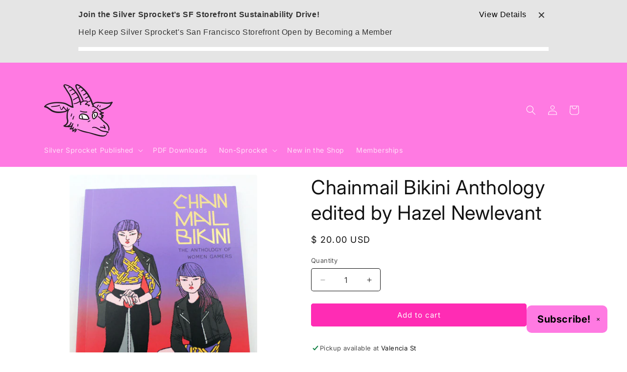

--- FILE ---
content_type: text/html; charset=UTF-8
request_url: https://withfriends.co/api/upsell.php?version=2&id=20385349
body_size: 3379
content:
{"id":"20385349","name":"Silver Sprocket","segment":"RETAIL","alias":"Silver_Sprocket","oneLiner":"Support radical indie comics","currencyCode":"USD","currencySymbol":"$","status":"Live","coverPhoto":{"url":"https:\/\/withfriends.co\/picture\/20385678\/file"},"picture":{"url":"https:\/\/withfriends.co\/picture\/20385651\/file"},"video":null,"theme":{"darkColor":"#333333","defaultColor":"#f6f4f4","highlightColor":"#ff7ae2","badgeText1":" ","badgeText2":"Subscribe!","badgeAlignment":"RIGHT","badgeFontSize":20,"badgeInverted":true,"cornerRoundness":10},"platformPageUrl":"memberships","enableRedirectUpsell":null,"enableFAQ":false,"enableBadge":true,"enableNavigationLink":false,"enableAddToCartUpsell":true,"enableSidebarUpsell":false,"enableMemberPriceUpsell":false,"prioritizeSubscriptions":false,"includeWelcomeGiftInFirstShipment":true,"subscriptionHeading":"Book & Extras Subscriptions","forceStripePayments":false,"drive":{"name":"Silver Sprocket\u2019s SF Storefront Sustainability Drive","oneLiner":"Help Keep Silver Sprocket's San Francisco Storefront Open","includesMonthly":true,"goal":8000,"progress":3578,"driveTiers":[{"price":{"amount":6000},"tier":{"id":"27136580","name":"Friend","image":{"url":"https:\/\/withfriends.co\/picture\/27137075\/file"},"isSubscription":false},"driveGift":null},{"price":{"amount":17988},"tier":{"id":"20385355","name":"Silver Sprocket Digital Subscription","image":{"url":"https:\/\/withfriends.co\/picture\/23789986\/file"},"isSubscription":true},"driveGift":null},{"price":{"amount":24000},"tier":{"id":"27136590","name":"Best Friends","image":{"url":"https:\/\/withfriends.co\/picture\/27137076\/file"},"isSubscription":false},"driveGift":{"name":"Silver Sprocket members-only enamel pin (very classy!) \ud83d\udc8e","image":null,"shippingEnabled":true,"pickupEnabled":true}},{"price":{"amount":47988},"tier":{"id":"20385358","name":"Silver Sprocket Print Subscription","image":{"url":"https:\/\/withfriends.co\/picture\/23789988\/file"},"isSubscription":true},"driveGift":null},{"price":{"amount":60000},"tier":{"id":"27136593","name":"Friends With Benefits","image":{"url":"https:\/\/withfriends.co\/picture\/27137077\/file"},"isSubscription":false},"driveGift":{"name":"Silver Sprocket members-only enamel pin (very classy!) \ud83d\udc8e","image":null,"shippingEnabled":true,"pickupEnabled":false}},{"price":{"amount":120000},"tier":{"id":"27136594","name":"Ally of The Goat","image":{"url":"https:\/\/withfriends.co\/picture\/27137078\/file"},"isSubscription":false},"driveGift":{"name":"Silver Sprocket members-only enamel pin (very classy!) \ud83d\udc8e","image":null,"shippingEnabled":true,"pickupEnabled":false}},{"price":{"amount":300000},"tier":{"id":"27136595","name":"Champion of The Goat","image":{"url":"https:\/\/withfriends.co\/picture\/27137079\/file"},"isSubscription":false},"driveGift":{"name":"Silver Sprocket members-only enamel pin (very classy!) \ud83d\udc8e","image":null,"shippingEnabled":true,"pickupEnabled":false}},{"price":{"amount":600000},"tier":{"id":"27136597","name":"Guardian of the Goat","image":{"url":"https:\/\/withfriends.co\/picture\/27137080\/file"},"isSubscription":false},"driveGift":{"name":"Silver Sprocket members-only enamel pin (very classy!) \ud83d\udc8e","image":null,"shippingEnabled":true,"pickupEnabled":false}}],"oneLinerCorrected":"Help Keep Silver Sprocket's San Francisco Storefront Open by Becoming a Member"},"membershipTiers":[{"id":"27136580","order":16486,"name":"Friend","commitment":0,"commitmentRenews":false,"description":"","isSubscription":false,"shopifyProductVariantId":"gid:\/\/shopify\/ProductVariant\/51432226947355","image":{"url":"https:\/\/withfriends.co\/picture\/27137075\/file","isLegacyAspectRatio":false},"benefits":[{"name":"Invites to members-only social events \ud83e\udd73","id":"27136584"},{"name":"Sprocket Holiday Card \ud83d\udc8c","id":"27162747"},{"name":"Recognition on silversprocket.net (at your option) \ud83c\udf93","id":"27136586"},{"name":"Sprocket Holiday Card \ud83d\udc8c","id":"27136588"},{"name":"Monthly credit for a Sprocket produced sticker \ud83c\udf81","id":"27136582"},{"name":"Quarterly curated box of comics","id":"27162795"}],"redemptionBenefits":[{"name":"Monthly credit for a Sprocket produced sticker \ud83c\udf81","id":"27136582"}],"welcomeGift":{"id":"27141203","name":"Silver Sprocket membership card with hand illustrated portrait \u2712\ufe0f","deliveredToYour":"door","nextShipmentDate":"2026-02-15","shippingEnabled":true,"pickupEnabled":true,"popupName":"a Silver Sprocket membership card with a hand-illustrated portrait \u2712\ufe0f"},"subscriptionBenefits":[{"id":"27136588","name":"Sprocket Holiday Card \ud83d\udc8c","delivery":"ANNUAL","deliveryFrequency":1,"deliveredToYour":"door","firstShipmentDate":"2026-12-15","isAddonOnly":false,"shippingFrequency":{"period":"YEAR"},"shippingIncluded":true,"products":[{"id":"f7b604c3-39d2-407d-a7cc-22c02eefc913","name":"Subscription Box Preference","variants":[{"description":"Standard"}]}],"shippingEnabled":true,"pickupEnabled":false,"shippingCost":{"amount":0},"popupName":"package of sprocket holiday cards \ud83d\udc8c"},{"id":"27162795","name":"Quarterly curated box of comics","delivery":"QUARTERLY","deliveryFrequency":3,"deliveredToYour":"door","firstShipmentDate":"2026-01-25","isAddonOnly":true,"shippingFrequency":{"period":"MONTH"},"shippingIncluded":true,"products":[{"id":"7da84134-0c88-4ce2-95f4-baefe670e83a","name":"Subscription Box Preference","variants":[{"description":"Standard"}]}],"shippingEnabled":true,"pickupEnabled":false,"shippingCost":{"amount":0},"popupName":"package of quarterly curated boxes of comics"}],"plans":[{"kind":"MONTHLY","price":{"amount":500},"shopifySellingPlanId":"gid:\/\/shopify\/SellingPlan\/691221233947"},{"kind":"ANNUAL","price":{"amount":6000},"shopifySellingPlanId":"gid:\/\/shopify\/SellingPlan\/691221266715"}],"discounts":[],"annualDiscount":null,"earlyAccessLine":"","birthdayCouponLine":"<strong>$10 store credit<\/strong> to use during your birthday month \ud83c\udf70","guestsBenefitLine":""},{"id":"20385355","order":14244,"name":"Silver Sprocket Digital Subscription","commitment":0,"commitmentRenews":false,"description":"","isSubscription":true,"shopifyProductVariantId":"gid:\/\/shopify\/ProductVariant\/49107662143771","image":{"url":"https:\/\/withfriends.co\/picture\/23789986\/file","isLegacyAspectRatio":false},"benefits":[{"name":"Subscription to Digital PDFs of everything we publish","id":"20385356"}],"redemptionBenefits":[],"welcomeGift":null,"subscriptionBenefits":[{"id":"20385356","name":"Subscription to Digital PDFs of everything we publish","delivery":"MONTHLY","deliveryFrequency":1,"deliveredToYour":"door","firstShipmentDate":"2026-01-25","isAddonOnly":false,"shippingFrequency":{"period":"MONTH"},"shippingIncluded":true,"products":[{"id":"c23e316e-9af1-409a-96a1-bedac9fd7771","name":"Subscription Box Preference","variants":[{"description":"Standard"}]}],"shippingEnabled":true,"pickupEnabled":false,"shippingCost":null,"popupName":"package of digital PDFs of everything we publish"}],"plans":[{"kind":"MONTHLY","price":{"amount":1499},"shopifySellingPlanId":"gid:\/\/shopify\/SellingPlan\/690210144539"},{"kind":"ANNUAL","price":{"amount":17988},"shopifySellingPlanId":"gid:\/\/shopify\/SellingPlan\/690210177307"}],"discounts":[{"percentage":5,"scope":"RETAIL","disclaimer":null,"code":{"platform":"SHOPIFY","hint":"FVYIREFCEBPXRGQVTVGNYFHOFPEVCGVBA-203853550812373"}}],"annualDiscount":null,"earlyAccessLine":"","birthdayCouponLine":"","guestsBenefitLine":""},{"id":"27136590","order":16487,"name":"Best Friends","commitment":0,"commitmentRenews":false,"description":"","isSubscription":false,"shopifyProductVariantId":"gid:\/\/shopify\/ProductVariant\/51432241103131","image":{"url":"https:\/\/withfriends.co\/picture\/27137076\/file","isLegacyAspectRatio":false},"benefits":[{"name":"Invites to members-only social events \ud83e\udd73","id":"27136584"},{"name":"Sprocket Holiday Card \ud83d\udc8c","id":"27162747"},{"name":"Recognition on silversprocket.net (at your option) \ud83c\udf93","id":"27136586"},{"name":"Sprocket Holiday Card \ud83d\udc8c","id":"27136588"},{"name":"Monthly credit for a Sprocket produced sticker \ud83c\udf81","id":"27136582"},{"name":"Quarterly curated box of comics","id":"27162795"}],"redemptionBenefits":[{"name":"Monthly credit for a Sprocket produced sticker \ud83c\udf81","id":"27136582"}],"welcomeGift":{"id":"27136601","name":"Silver Sprocket membership card with hand illustrated portrait \u2712\ufe0f and Silver Sprocket member tote bag\u00a0\ud83d\udc5c","deliveredToYour":"door","nextShipmentDate":"2026-02-15","shippingEnabled":true,"pickupEnabled":true,"popupName":"a Silver Sprocket membership card with a hand-illustrated portrait \u2712\ufe0f and a Silver Sprocket member tote bag \ud83d\udc5c"},"subscriptionBenefits":[{"id":"27136588","name":"Sprocket Holiday Card \ud83d\udc8c","delivery":"ANNUAL","deliveryFrequency":1,"deliveredToYour":"door","firstShipmentDate":"2026-12-15","isAddonOnly":false,"shippingFrequency":{"period":"YEAR"},"shippingIncluded":true,"products":[{"id":"f7b604c3-39d2-407d-a7cc-22c02eefc913","name":"Subscription Box Preference","variants":[{"description":"Standard"}]}],"shippingEnabled":true,"pickupEnabled":false,"shippingCost":{"amount":0},"popupName":"package of sprocket holiday cards \ud83d\udc8c"},{"id":"27162795","name":"Quarterly curated box of comics","delivery":"QUARTERLY","deliveryFrequency":3,"deliveredToYour":"door","firstShipmentDate":"2026-01-25","isAddonOnly":true,"shippingFrequency":{"period":"MONTH"},"shippingIncluded":true,"products":[{"id":"7da84134-0c88-4ce2-95f4-baefe670e83a","name":"Subscription Box Preference","variants":[{"description":"Standard"}]}],"shippingEnabled":true,"pickupEnabled":false,"shippingCost":{"amount":0},"popupName":"package of quarterly curated boxes of comics"}],"plans":[{"kind":"MONTHLY","price":{"amount":2000},"shopifySellingPlanId":"gid:\/\/shopify\/SellingPlan\/691221299483"},{"kind":"ANNUAL","price":{"amount":24000},"shopifySellingPlanId":"gid:\/\/shopify\/SellingPlan\/691221332251"}],"discounts":[{"percentage":100,"scope":"EVENT","disclaimer":"to all events \ud83c\udf9f\ufe0f","code":null},{"percentage":10,"scope":"RETAIL","disclaimer":"on all store purchases \ud83c\udff7\ufe0f","code":{"platform":"SHOPIFY","hint":"ORFGSEVRAQF-2713659008123NN"}}],"annualDiscount":null,"earlyAccessLine":"Early access to RSVP for special events \ud83d\udd70\ufe0f","birthdayCouponLine":"<strong>$10 store credit<\/strong> to use during your birthday month \ud83c\udf70","guestsBenefitLine":""},{"id":"20385358","order":14245,"name":"Silver Sprocket Print Subscription","commitment":0,"commitmentRenews":false,"description":"","isSubscription":true,"shopifyProductVariantId":"gid:\/\/shopify\/ProductVariant\/49107662471451","image":{"url":"https:\/\/withfriends.co\/picture\/23789988\/file","isLegacyAspectRatio":false},"benefits":[{"name":"\u267b\ufe0f Easily swap titles if you don't want a particular book or already have it on pre-order","id":"20385393"},{"name":"\u23f0 Get reminders before each shipment","id":"20385395"},{"name":"<strong>USA only (for now)<\/strong>","id":"20385692"},{"name":"Sign up and get a free Silver Sprocket tote bag!","id":"20389535"},{"name":"Quarterly curated box of comics","id":"20385359"}],"redemptionBenefits":[],"welcomeGift":{"id":"20385457","name":"Welcome Gift: Silver Sprocket Tote Bag","deliveredToYour":"door","nextShipmentDate":"2026-01-23","shippingEnabled":true,"pickupEnabled":false,"popupName":"a Silver Sprocket Tote Bag"},"subscriptionBenefits":[{"id":"20385359","name":"Quarterly curated box of comics","delivery":"QUARTERLY","deliveryFrequency":3,"deliveredToYour":"door","firstShipmentDate":"2026-03-15","isAddonOnly":false,"shippingFrequency":{"period":"MONTH"},"shippingIncluded":true,"products":[{"id":"27cfea4b-5fba-4fbe-8fed-a54d76bbaccc","name":"Subscription Box Preference","variants":[{"description":"Standard"}]}],"shippingEnabled":true,"pickupEnabled":false,"shippingCost":null,"popupName":"package of quarterly curated boxes of comics"}],"plans":[{"kind":"MONTHLY","price":{"amount":3999},"shopifySellingPlanId":"gid:\/\/shopify\/SellingPlan\/690210210075"},{"kind":"ANNUAL","price":{"amount":47988},"shopifySellingPlanId":"gid:\/\/shopify\/SellingPlan\/690210242843"}],"discounts":[{"percentage":10,"scope":"RETAIL","disclaimer":"","code":{"platform":"SHOPIFY","hint":"FVYIREFCEBPXRGCEVAGFHOFPEVCGVBA-203853580812R96"}}],"annualDiscount":null,"earlyAccessLine":"","birthdayCouponLine":"","guestsBenefitLine":""},{"id":"27136593","order":16488,"name":"Friends With Benefits","commitment":0,"commitmentRenews":false,"description":"","isSubscription":false,"shopifyProductVariantId":"gid:\/\/shopify\/ProductVariant\/51432242938139","image":{"url":"https:\/\/withfriends.co\/picture\/27137077\/file","isLegacyAspectRatio":false},"benefits":[{"name":"Invites to members-only social events \ud83e\udd73","id":"27136584"},{"name":"Sprocket Holiday Card \ud83d\udc8c","id":"27162747"},{"name":"Recognition on silversprocket.net (at your option) \ud83c\udf93","id":"27136586"},{"name":"Sprocket Holiday Card \ud83d\udc8c","id":"27136588"},{"name":"Annual Member\u2019s Only Sprocket T-Shirt \ud83d\udc55","id":"27136665"},{"name":"Monthly credit for a Sprocket produced sticker \ud83c\udf81","id":"27136582"},{"name":"Quarterly curated box of comics","id":"27162795"}],"redemptionBenefits":[{"name":"Monthly credit for a Sprocket produced sticker \ud83c\udf81","id":"27136582"}],"welcomeGift":{"id":"27136601","name":"Silver Sprocket membership card with hand illustrated portrait \u2712\ufe0f and Silver Sprocket member tote bag\u00a0\ud83d\udc5c","deliveredToYour":"door","nextShipmentDate":"2026-02-15","shippingEnabled":true,"pickupEnabled":true,"popupName":"a Silver Sprocket membership card with a hand-illustrated portrait \u2712\ufe0f and a Silver Sprocket member tote bag \ud83d\udc5c"},"subscriptionBenefits":[{"id":"27136588","name":"Sprocket Holiday Card \ud83d\udc8c","delivery":"ANNUAL","deliveryFrequency":1,"deliveredToYour":"door","firstShipmentDate":"2026-12-15","isAddonOnly":false,"shippingFrequency":{"period":"YEAR"},"shippingIncluded":true,"products":[{"id":"f7b604c3-39d2-407d-a7cc-22c02eefc913","name":"Subscription Box Preference","variants":[{"description":"Standard"}]}],"shippingEnabled":true,"pickupEnabled":false,"shippingCost":{"amount":0},"popupName":"package of sprocket holiday cards \ud83d\udc8c"},{"id":"27136665","name":"Annual Member\u2019s Only Sprocket T-Shirt \ud83d\udc55","delivery":"ANNUAL","deliveryFrequency":1,"deliveredToYour":"door","firstShipmentDate":"2026-12-15","isAddonOnly":false,"shippingFrequency":{"period":"YEAR"},"shippingIncluded":true,"products":[{"id":"6e042d96-2716-4643-a3bd-b93c1b83582f","name":"Shirt Size Preference","variants":[{"description":"XS"},{"description":"S"},{"description":"M"},{"description":"L"},{"description":"XL"},{"description":"2XL"},{"description":"3XL"}]}],"shippingEnabled":true,"pickupEnabled":true,"shippingCost":{"amount":0},"popupName":"shipment of annual member\u2019s only sprocket t-shirt \ud83d\udc55"},{"id":"27162795","name":"Quarterly curated box of comics","delivery":"QUARTERLY","deliveryFrequency":3,"deliveredToYour":"door","firstShipmentDate":"2026-01-25","isAddonOnly":true,"shippingFrequency":{"period":"MONTH"},"shippingIncluded":true,"products":[{"id":"7da84134-0c88-4ce2-95f4-baefe670e83a","name":"Subscription Box Preference","variants":[{"description":"Standard"}]}],"shippingEnabled":true,"pickupEnabled":false,"shippingCost":{"amount":0},"popupName":"package of quarterly curated boxes of comics"}],"plans":[{"kind":"MONTHLY","price":{"amount":5000},"shopifySellingPlanId":"gid:\/\/shopify\/SellingPlan\/691221365019"},{"kind":"ANNUAL","price":{"amount":60000},"shopifySellingPlanId":"gid:\/\/shopify\/SellingPlan\/691221397787"}],"discounts":[{"percentage":100,"scope":"EVENT","disclaimer":"to all events \ud83c\udf9f\ufe0f","code":null},{"percentage":20,"scope":"RETAIL","disclaimer":"on all store purchases \ud83c\udff7\ufe0f","code":{"platform":"SHOPIFY","hint":"SEVRAQFJVGUORARSVGF-271365930812P76"}}],"annualDiscount":null,"earlyAccessLine":"Early access to RSVP for special events \ud83d\udd70\ufe0f","birthdayCouponLine":"<strong>Hand-picked curation of comics,<\/strong> just for you on your birthday (pickup-only) \ud83c\udf82","guestsBenefitLine":"Share free entry with <strong>1<\/strong> additional guest per event"},{"id":"27136594","order":16489,"name":"Ally of The Goat","commitment":0,"commitmentRenews":false,"description":"","isSubscription":false,"shopifyProductVariantId":"gid:\/\/shopify\/ProductVariant\/51432244478235","image":{"url":"https:\/\/withfriends.co\/picture\/27137078\/file","isLegacyAspectRatio":false},"benefits":[{"name":"Invites to members-only social events \ud83e\udd73","id":"27136584"},{"name":"Sprocket Holiday Card \ud83d\udc8c","id":"27162747"},{"name":"Recognition on silversprocket.net (at your option) \ud83c\udf93","id":"27136586"},{"name":"Sprocket Holiday Card \ud83d\udc8c","id":"27136588"},{"name":"Annual Member\u2019s Only Sprocket T-Shirt \ud83d\udc55","id":"27136665"},{"name":"Monthly credit for a Sprocket produced sticker \ud83c\udf81","id":"27136582"},{"name":"Host an event at Silver Sprocket (one per year) \ud83c\udfad","id":"27136670"},{"name":"Quarterly curated box of comics","id":"27162795"}],"redemptionBenefits":[{"name":"Monthly credit for a Sprocket produced sticker \ud83c\udf81","id":"27136582"},{"name":"Host an event at Silver Sprocket (one per year) \ud83c\udfad","id":"27136670"}],"welcomeGift":{"id":"27136601","name":"Silver Sprocket membership card with hand illustrated portrait \u2712\ufe0f and Silver Sprocket member tote bag\u00a0\ud83d\udc5c","deliveredToYour":"door","nextShipmentDate":"2026-02-15","shippingEnabled":true,"pickupEnabled":true,"popupName":"a Silver Sprocket membership card with a hand-illustrated portrait \u2712\ufe0f and a Silver Sprocket member tote bag \ud83d\udc5c"},"subscriptionBenefits":[{"id":"27136588","name":"Sprocket Holiday Card \ud83d\udc8c","delivery":"ANNUAL","deliveryFrequency":1,"deliveredToYour":"door","firstShipmentDate":"2026-12-15","isAddonOnly":false,"shippingFrequency":{"period":"YEAR"},"shippingIncluded":true,"products":[{"id":"f7b604c3-39d2-407d-a7cc-22c02eefc913","name":"Subscription Box Preference","variants":[{"description":"Standard"}]}],"shippingEnabled":true,"pickupEnabled":false,"shippingCost":{"amount":0},"popupName":"package of sprocket holiday cards \ud83d\udc8c"},{"id":"27136665","name":"Annual Member\u2019s Only Sprocket T-Shirt \ud83d\udc55","delivery":"ANNUAL","deliveryFrequency":1,"deliveredToYour":"door","firstShipmentDate":"2026-12-15","isAddonOnly":false,"shippingFrequency":{"period":"YEAR"},"shippingIncluded":true,"products":[{"id":"6e042d96-2716-4643-a3bd-b93c1b83582f","name":"Shirt Size Preference","variants":[{"description":"XS"},{"description":"S"},{"description":"M"},{"description":"L"},{"description":"XL"},{"description":"2XL"},{"description":"3XL"}]}],"shippingEnabled":true,"pickupEnabled":true,"shippingCost":{"amount":0},"popupName":"shipment of annual member\u2019s only sprocket t-shirt \ud83d\udc55"},{"id":"27162795","name":"Quarterly curated box of comics","delivery":"QUARTERLY","deliveryFrequency":3,"deliveredToYour":"door","firstShipmentDate":"2026-01-25","isAddonOnly":true,"shippingFrequency":{"period":"MONTH"},"shippingIncluded":true,"products":[{"id":"7da84134-0c88-4ce2-95f4-baefe670e83a","name":"Subscription Box Preference","variants":[{"description":"Standard"}]}],"shippingEnabled":true,"pickupEnabled":false,"shippingCost":{"amount":0},"popupName":"package of quarterly curated boxes of comics"}],"plans":[{"kind":"MONTHLY","price":{"amount":10000},"shopifySellingPlanId":"gid:\/\/shopify\/SellingPlan\/691221430555"},{"kind":"ANNUAL","price":{"amount":120000},"shopifySellingPlanId":"gid:\/\/shopify\/SellingPlan\/691221463323"}],"discounts":[{"percentage":100,"scope":"EVENT","disclaimer":"to all events \ud83c\udf9f\ufe0f","code":null},{"percentage":25,"scope":"RETAIL","disclaimer":"on all store purchases \ud83c\udff7\ufe0f","code":{"platform":"SHOPIFY","hint":"NYYLBSGURTBNG-27136594081211S"}}],"annualDiscount":null,"earlyAccessLine":"Early access to RSVP for special events \ud83d\udd70\ufe0f","birthdayCouponLine":"<strong>Hand-picked curation of comics,<\/strong> just for you on your birthday (pickup-only) \ud83c\udf82","guestsBenefitLine":"Share free entry with <strong>3<\/strong> additional guests per event"},{"id":"27136595","order":16490,"name":"Champion of The Goat","commitment":0,"commitmentRenews":false,"description":"","isSubscription":false,"shopifyProductVariantId":"gid:\/\/shopify\/ProductVariant\/51432245756187","image":{"url":"https:\/\/withfriends.co\/picture\/27137079\/file","isLegacyAspectRatio":false},"benefits":[{"name":"Personally curated shelf with your favorite comics and graphic novels (subject to shop approval) \ud83d\udcda","id":"27136686"},{"name":"Invites to members-only social events \ud83e\udd73","id":"27136584"},{"name":"Sprocket Holiday Card \ud83d\udc8c","id":"27162747"},{"name":"Recognition on silversprocket.net (at your option) \ud83c\udf93","id":"27136586"},{"name":"Sprocket Holiday Card \ud83d\udc8c","id":"27136588"},{"name":"Annual Member\u2019s Only Sprocket T-Shirt \ud83d\udc55","id":"27136665"},{"name":"Monthly credit for a Sprocket produced sticker \ud83c\udf81","id":"27136582"},{"name":"Host an event at Silver Sprocket (one per year) \ud83c\udfad","id":"27136670"},{"name":"Quarterly curated box of comics","id":"27162795"}],"redemptionBenefits":[{"name":"Monthly credit for a Sprocket produced sticker \ud83c\udf81","id":"27136582"},{"name":"Host an event at Silver Sprocket (one per year) \ud83c\udfad","id":"27136670"}],"welcomeGift":{"id":"27136601","name":"Silver Sprocket membership card with hand illustrated portrait \u2712\ufe0f and Silver Sprocket member tote bag\u00a0\ud83d\udc5c","deliveredToYour":"door","nextShipmentDate":"2026-02-15","shippingEnabled":true,"pickupEnabled":true,"popupName":"a Silver Sprocket membership card with a hand-illustrated portrait \u2712\ufe0f and a Silver Sprocket member tote bag \ud83d\udc5c"},"subscriptionBenefits":[{"id":"27136588","name":"Sprocket Holiday Card \ud83d\udc8c","delivery":"ANNUAL","deliveryFrequency":1,"deliveredToYour":"door","firstShipmentDate":"2026-12-15","isAddonOnly":false,"shippingFrequency":{"period":"YEAR"},"shippingIncluded":true,"products":[{"id":"f7b604c3-39d2-407d-a7cc-22c02eefc913","name":"Subscription Box Preference","variants":[{"description":"Standard"}]}],"shippingEnabled":true,"pickupEnabled":false,"shippingCost":{"amount":0},"popupName":"package of sprocket holiday cards \ud83d\udc8c"},{"id":"27136665","name":"Annual Member\u2019s Only Sprocket T-Shirt \ud83d\udc55","delivery":"ANNUAL","deliveryFrequency":1,"deliveredToYour":"door","firstShipmentDate":"2026-12-15","isAddonOnly":false,"shippingFrequency":{"period":"YEAR"},"shippingIncluded":true,"products":[{"id":"6e042d96-2716-4643-a3bd-b93c1b83582f","name":"Shirt Size Preference","variants":[{"description":"XS"},{"description":"S"},{"description":"M"},{"description":"L"},{"description":"XL"},{"description":"2XL"},{"description":"3XL"}]}],"shippingEnabled":true,"pickupEnabled":true,"shippingCost":{"amount":0},"popupName":"shipment of annual member\u2019s only sprocket t-shirt \ud83d\udc55"},{"id":"27162795","name":"Quarterly curated box of comics","delivery":"QUARTERLY","deliveryFrequency":3,"deliveredToYour":"door","firstShipmentDate":"2026-01-25","isAddonOnly":true,"shippingFrequency":{"period":"MONTH"},"shippingIncluded":true,"products":[{"id":"7da84134-0c88-4ce2-95f4-baefe670e83a","name":"Subscription Box Preference","variants":[{"description":"Standard"}]}],"shippingEnabled":true,"pickupEnabled":false,"shippingCost":{"amount":0},"popupName":"package of quarterly curated boxes of comics"}],"plans":[{"kind":"MONTHLY","price":{"amount":25000},"shopifySellingPlanId":"gid:\/\/shopify\/SellingPlan\/691221496091"},{"kind":"ANNUAL","price":{"amount":300000},"shopifySellingPlanId":"gid:\/\/shopify\/SellingPlan\/691221528859"}],"discounts":[{"percentage":100,"scope":"EVENT","disclaimer":"to all events \ud83c\udf9f\ufe0f","code":null},{"percentage":25,"scope":"RETAIL","disclaimer":"on all store purchases \ud83c\udff7\ufe0f","code":{"platform":"SHOPIFY","hint":"PUNZCVBABSGURTBNG-271365950812Q37"}}],"annualDiscount":null,"earlyAccessLine":"Early access to RSVP for special events \ud83d\udd70\ufe0f","birthdayCouponLine":"<strong>Hand-picked curation of comics,<\/strong> just for you on your birthday (pickup-only) \ud83c\udf82","guestsBenefitLine":"Share free entry with <strong>3<\/strong> additional guests per event"},{"id":"27136597","order":16491,"name":"Guardian of the Goat","commitment":0,"commitmentRenews":false,"description":"","isSubscription":false,"shopifyProductVariantId":"gid:\/\/shopify\/ProductVariant\/51432246640923","image":{"url":"https:\/\/withfriends.co\/picture\/27137080\/file","isLegacyAspectRatio":false},"benefits":[{"name":"Personally curated shelf with your favorite comics and graphic novels (subject to shop approval) \ud83d\udcda","id":"27136686"},{"name":"Name one of our reading areas, or community comic and zine making supplies - like a couch, scanner, stapler, or printer! \ud83c\udfc6<br\/>\u00a0(First come first serve, subject to shop approval)","id":"27136692"},{"name":"Invites to members-only social events \ud83e\udd73","id":"27136584"},{"name":"Sprocket Holiday Card \ud83d\udc8c","id":"27162747"},{"name":"Recognition on silversprocket.net (at your option) \ud83c\udf93","id":"27136586"},{"name":"Sprocket Holiday Card \ud83d\udc8c","id":"27136588"},{"name":"Annual Member\u2019s Only Sprocket T-Shirt \ud83d\udc55","id":"27136665"},{"name":"Monthly credit for a Sprocket produced sticker \ud83c\udf81","id":"27136582"},{"name":"Host an event at Silver Sprocket (one per year) \ud83c\udfad","id":"27136670"},{"name":"Quarterly curated box of comics","id":"27162795"}],"redemptionBenefits":[{"name":"Monthly credit for a Sprocket produced sticker \ud83c\udf81","id":"27136582"},{"name":"Host an event at Silver Sprocket (one per year) \ud83c\udfad","id":"27136670"}],"welcomeGift":{"id":"27136601","name":"Silver Sprocket membership card with hand illustrated portrait \u2712\ufe0f and Silver Sprocket member tote bag\u00a0\ud83d\udc5c","deliveredToYour":"door","nextShipmentDate":"2026-02-15","shippingEnabled":true,"pickupEnabled":true,"popupName":"a Silver Sprocket membership card with a hand-illustrated portrait \u2712\ufe0f and a Silver Sprocket member tote bag \ud83d\udc5c"},"subscriptionBenefits":[{"id":"27136588","name":"Sprocket Holiday Card \ud83d\udc8c","delivery":"ANNUAL","deliveryFrequency":1,"deliveredToYour":"door","firstShipmentDate":"2026-12-15","isAddonOnly":false,"shippingFrequency":{"period":"YEAR"},"shippingIncluded":true,"products":[{"id":"f7b604c3-39d2-407d-a7cc-22c02eefc913","name":"Subscription Box Preference","variants":[{"description":"Standard"}]}],"shippingEnabled":true,"pickupEnabled":false,"shippingCost":{"amount":0},"popupName":"package of sprocket holiday cards \ud83d\udc8c"},{"id":"27136665","name":"Annual Member\u2019s Only Sprocket T-Shirt \ud83d\udc55","delivery":"ANNUAL","deliveryFrequency":1,"deliveredToYour":"door","firstShipmentDate":"2026-12-15","isAddonOnly":false,"shippingFrequency":{"period":"YEAR"},"shippingIncluded":true,"products":[{"id":"6e042d96-2716-4643-a3bd-b93c1b83582f","name":"Shirt Size Preference","variants":[{"description":"XS"},{"description":"S"},{"description":"M"},{"description":"L"},{"description":"XL"},{"description":"2XL"},{"description":"3XL"}]}],"shippingEnabled":true,"pickupEnabled":true,"shippingCost":{"amount":0},"popupName":"shipment of annual member\u2019s only sprocket t-shirt \ud83d\udc55"},{"id":"27162795","name":"Quarterly curated box of comics","delivery":"QUARTERLY","deliveryFrequency":3,"deliveredToYour":"door","firstShipmentDate":"2026-01-25","isAddonOnly":true,"shippingFrequency":{"period":"MONTH"},"shippingIncluded":true,"products":[{"id":"7da84134-0c88-4ce2-95f4-baefe670e83a","name":"Subscription Box Preference","variants":[{"description":"Standard"}]}],"shippingEnabled":true,"pickupEnabled":false,"shippingCost":{"amount":0},"popupName":"package of quarterly curated boxes of comics"}],"plans":[{"kind":"MONTHLY","price":{"amount":50000},"shopifySellingPlanId":"gid:\/\/shopify\/SellingPlan\/691221561627"},{"kind":"ANNUAL","price":{"amount":600000},"shopifySellingPlanId":"gid:\/\/shopify\/SellingPlan\/691221594395"}],"discounts":[{"percentage":100,"scope":"EVENT","disclaimer":"to all events \ud83c\udf9f\ufe0f","code":null},{"percentage":25,"scope":"RETAIL","disclaimer":"on all store purchases \ud83c\udff7\ufe0f","code":{"platform":"SHOPIFY","hint":"THNEQVNABSGURTBNG-271365970812704"}}],"annualDiscount":null,"earlyAccessLine":"Early access to RSVP for special events \ud83d\udd70\ufe0f","birthdayCouponLine":"<strong>Hand-picked curation of comics,<\/strong> just for you on your birthday (pickup-only) \ud83c\udf82","guestsBenefitLine":"Share free entry with <strong>3<\/strong> additional guests per event"}],"shortOneLiner":null,"oneLinerCorrected":"Support radical indie comics by becoming a Silver Sprocket member","timezone":"America\/New_York"}

--- FILE ---
content_type: text/html; charset=UTF-8
request_url: https://withfriends.co/api/upsell.php?version=2&shop=silver-sprocket
body_size: 3298
content:
{"id":"20385349","name":"Silver Sprocket","segment":"RETAIL","alias":"Silver_Sprocket","oneLiner":"Support radical indie comics","currencyCode":"USD","currencySymbol":"$","status":"Live","coverPhoto":{"url":"https:\/\/withfriends.co\/picture\/20385678\/file"},"picture":{"url":"https:\/\/withfriends.co\/picture\/20385651\/file"},"video":null,"theme":{"darkColor":"#333333","defaultColor":"#f6f4f4","highlightColor":"#ff7ae2","badgeText1":" ","badgeText2":"Subscribe!","badgeAlignment":"RIGHT","badgeFontSize":20,"badgeInverted":true,"cornerRoundness":10},"platformPageUrl":"memberships","enableRedirectUpsell":null,"enableFAQ":false,"enableBadge":true,"enableNavigationLink":false,"enableAddToCartUpsell":true,"enableSidebarUpsell":false,"enableMemberPriceUpsell":false,"prioritizeSubscriptions":false,"includeWelcomeGiftInFirstShipment":true,"subscriptionHeading":"Book & Extras Subscriptions","forceStripePayments":false,"drive":{"name":"Silver Sprocket\u2019s SF Storefront Sustainability Drive","oneLiner":"Help Keep Silver Sprocket's San Francisco Storefront Open","includesMonthly":true,"goal":8000,"progress":3578,"driveTiers":[{"price":{"amount":6000},"tier":{"id":"27136580","name":"Friend","image":{"url":"https:\/\/withfriends.co\/picture\/27137075\/file"},"isSubscription":false},"driveGift":null},{"price":{"amount":17988},"tier":{"id":"20385355","name":"Silver Sprocket Digital Subscription","image":{"url":"https:\/\/withfriends.co\/picture\/23789986\/file"},"isSubscription":true},"driveGift":null},{"price":{"amount":24000},"tier":{"id":"27136590","name":"Best Friends","image":{"url":"https:\/\/withfriends.co\/picture\/27137076\/file"},"isSubscription":false},"driveGift":{"name":"Silver Sprocket members-only enamel pin (very classy!) \ud83d\udc8e","image":null,"shippingEnabled":true,"pickupEnabled":true}},{"price":{"amount":47988},"tier":{"id":"20385358","name":"Silver Sprocket Print Subscription","image":{"url":"https:\/\/withfriends.co\/picture\/23789988\/file"},"isSubscription":true},"driveGift":null},{"price":{"amount":60000},"tier":{"id":"27136593","name":"Friends With Benefits","image":{"url":"https:\/\/withfriends.co\/picture\/27137077\/file"},"isSubscription":false},"driveGift":{"name":"Silver Sprocket members-only enamel pin (very classy!) \ud83d\udc8e","image":null,"shippingEnabled":true,"pickupEnabled":false}},{"price":{"amount":120000},"tier":{"id":"27136594","name":"Ally of The Goat","image":{"url":"https:\/\/withfriends.co\/picture\/27137078\/file"},"isSubscription":false},"driveGift":{"name":"Silver Sprocket members-only enamel pin (very classy!) \ud83d\udc8e","image":null,"shippingEnabled":true,"pickupEnabled":false}},{"price":{"amount":300000},"tier":{"id":"27136595","name":"Champion of The Goat","image":{"url":"https:\/\/withfriends.co\/picture\/27137079\/file"},"isSubscription":false},"driveGift":{"name":"Silver Sprocket members-only enamel pin (very classy!) \ud83d\udc8e","image":null,"shippingEnabled":true,"pickupEnabled":false}},{"price":{"amount":600000},"tier":{"id":"27136597","name":"Guardian of the Goat","image":{"url":"https:\/\/withfriends.co\/picture\/27137080\/file"},"isSubscription":false},"driveGift":{"name":"Silver Sprocket members-only enamel pin (very classy!) \ud83d\udc8e","image":null,"shippingEnabled":true,"pickupEnabled":false}}],"oneLinerCorrected":"Help Keep Silver Sprocket's San Francisco Storefront Open by Becoming a Member"},"membershipTiers":[{"id":"27136580","order":16486,"name":"Friend","commitment":0,"commitmentRenews":false,"description":"","isSubscription":false,"shopifyProductVariantId":"gid:\/\/shopify\/ProductVariant\/51432226947355","image":{"url":"https:\/\/withfriends.co\/picture\/27137075\/file","isLegacyAspectRatio":false},"benefits":[{"name":"Invites to members-only social events \ud83e\udd73","id":"27136584"},{"name":"Sprocket Holiday Card \ud83d\udc8c","id":"27162747"},{"name":"Recognition on silversprocket.net (at your option) \ud83c\udf93","id":"27136586"},{"name":"Sprocket Holiday Card \ud83d\udc8c","id":"27136588"},{"name":"Monthly credit for a Sprocket produced sticker \ud83c\udf81","id":"27136582"},{"name":"Quarterly curated box of comics","id":"27162795"}],"redemptionBenefits":[{"name":"Monthly credit for a Sprocket produced sticker \ud83c\udf81","id":"27136582"}],"welcomeGift":{"id":"27141203","name":"Silver Sprocket membership card with hand illustrated portrait \u2712\ufe0f","deliveredToYour":"door","nextShipmentDate":"2026-02-15","shippingEnabled":true,"pickupEnabled":true,"popupName":"a Silver Sprocket membership card with a hand-illustrated portrait \u2712\ufe0f"},"subscriptionBenefits":[{"id":"27136588","name":"Sprocket Holiday Card \ud83d\udc8c","delivery":"ANNUAL","deliveryFrequency":1,"deliveredToYour":"door","firstShipmentDate":"2026-12-15","isAddonOnly":false,"shippingFrequency":{"period":"YEAR"},"shippingIncluded":true,"products":[{"id":"f7b604c3-39d2-407d-a7cc-22c02eefc913","name":"Subscription Box Preference","variants":[{"description":"Standard"}]}],"shippingEnabled":true,"pickupEnabled":false,"shippingCost":{"amount":0},"popupName":"package of sprocket holiday cards \ud83d\udc8c"},{"id":"27162795","name":"Quarterly curated box of comics","delivery":"QUARTERLY","deliveryFrequency":3,"deliveredToYour":"door","firstShipmentDate":"2026-01-25","isAddonOnly":true,"shippingFrequency":{"period":"MONTH"},"shippingIncluded":true,"products":[{"id":"7da84134-0c88-4ce2-95f4-baefe670e83a","name":"Subscription Box Preference","variants":[{"description":"Standard"}]}],"shippingEnabled":true,"pickupEnabled":false,"shippingCost":{"amount":0},"popupName":"package of quarterly curated boxes of comics"}],"plans":[{"kind":"MONTHLY","price":{"amount":500},"shopifySellingPlanId":"gid:\/\/shopify\/SellingPlan\/691221233947"},{"kind":"ANNUAL","price":{"amount":6000},"shopifySellingPlanId":"gid:\/\/shopify\/SellingPlan\/691221266715"}],"discounts":[],"annualDiscount":null,"earlyAccessLine":"","birthdayCouponLine":"<strong>$10 store credit<\/strong> to use during your birthday month \ud83c\udf70","guestsBenefitLine":""},{"id":"20385355","order":14244,"name":"Silver Sprocket Digital Subscription","commitment":0,"commitmentRenews":false,"description":"","isSubscription":true,"shopifyProductVariantId":"gid:\/\/shopify\/ProductVariant\/49107662143771","image":{"url":"https:\/\/withfriends.co\/picture\/23789986\/file","isLegacyAspectRatio":false},"benefits":[{"name":"Subscription to Digital PDFs of everything we publish","id":"20385356"}],"redemptionBenefits":[],"welcomeGift":null,"subscriptionBenefits":[{"id":"20385356","name":"Subscription to Digital PDFs of everything we publish","delivery":"MONTHLY","deliveryFrequency":1,"deliveredToYour":"door","firstShipmentDate":"2026-01-25","isAddonOnly":false,"shippingFrequency":{"period":"MONTH"},"shippingIncluded":true,"products":[{"id":"c23e316e-9af1-409a-96a1-bedac9fd7771","name":"Subscription Box Preference","variants":[{"description":"Standard"}]}],"shippingEnabled":true,"pickupEnabled":false,"shippingCost":null,"popupName":"package of digital PDFs of everything we publish"}],"plans":[{"kind":"MONTHLY","price":{"amount":1499},"shopifySellingPlanId":"gid:\/\/shopify\/SellingPlan\/690210144539"},{"kind":"ANNUAL","price":{"amount":17988},"shopifySellingPlanId":"gid:\/\/shopify\/SellingPlan\/690210177307"}],"discounts":[{"percentage":5,"scope":"RETAIL","disclaimer":null,"code":{"platform":"SHOPIFY","hint":"FVYIREFCEBPXRGQVTVGNYFHOFPEVCGVBA-203853550812373"}}],"annualDiscount":null,"earlyAccessLine":"","birthdayCouponLine":"","guestsBenefitLine":""},{"id":"27136590","order":16487,"name":"Best Friends","commitment":0,"commitmentRenews":false,"description":"","isSubscription":false,"shopifyProductVariantId":"gid:\/\/shopify\/ProductVariant\/51432241103131","image":{"url":"https:\/\/withfriends.co\/picture\/27137076\/file","isLegacyAspectRatio":false},"benefits":[{"name":"Invites to members-only social events \ud83e\udd73","id":"27136584"},{"name":"Sprocket Holiday Card \ud83d\udc8c","id":"27162747"},{"name":"Recognition on silversprocket.net (at your option) \ud83c\udf93","id":"27136586"},{"name":"Sprocket Holiday Card \ud83d\udc8c","id":"27136588"},{"name":"Monthly credit for a Sprocket produced sticker \ud83c\udf81","id":"27136582"},{"name":"Quarterly curated box of comics","id":"27162795"}],"redemptionBenefits":[{"name":"Monthly credit for a Sprocket produced sticker \ud83c\udf81","id":"27136582"}],"welcomeGift":{"id":"27136601","name":"Silver Sprocket membership card with hand illustrated portrait \u2712\ufe0f and Silver Sprocket member tote bag\u00a0\ud83d\udc5c","deliveredToYour":"door","nextShipmentDate":"2026-02-15","shippingEnabled":true,"pickupEnabled":true,"popupName":"a Silver Sprocket membership card with a hand-illustrated portrait \u2712\ufe0f and a Silver Sprocket member tote bag \ud83d\udc5c"},"subscriptionBenefits":[{"id":"27136588","name":"Sprocket Holiday Card \ud83d\udc8c","delivery":"ANNUAL","deliveryFrequency":1,"deliveredToYour":"door","firstShipmentDate":"2026-12-15","isAddonOnly":false,"shippingFrequency":{"period":"YEAR"},"shippingIncluded":true,"products":[{"id":"f7b604c3-39d2-407d-a7cc-22c02eefc913","name":"Subscription Box Preference","variants":[{"description":"Standard"}]}],"shippingEnabled":true,"pickupEnabled":false,"shippingCost":{"amount":0},"popupName":"package of sprocket holiday cards \ud83d\udc8c"},{"id":"27162795","name":"Quarterly curated box of comics","delivery":"QUARTERLY","deliveryFrequency":3,"deliveredToYour":"door","firstShipmentDate":"2026-01-25","isAddonOnly":true,"shippingFrequency":{"period":"MONTH"},"shippingIncluded":true,"products":[{"id":"7da84134-0c88-4ce2-95f4-baefe670e83a","name":"Subscription Box Preference","variants":[{"description":"Standard"}]}],"shippingEnabled":true,"pickupEnabled":false,"shippingCost":{"amount":0},"popupName":"package of quarterly curated boxes of comics"}],"plans":[{"kind":"MONTHLY","price":{"amount":2000},"shopifySellingPlanId":"gid:\/\/shopify\/SellingPlan\/691221299483"},{"kind":"ANNUAL","price":{"amount":24000},"shopifySellingPlanId":"gid:\/\/shopify\/SellingPlan\/691221332251"}],"discounts":[{"percentage":100,"scope":"EVENT","disclaimer":"to all events \ud83c\udf9f\ufe0f","code":null},{"percentage":10,"scope":"RETAIL","disclaimer":"on all store purchases \ud83c\udff7\ufe0f","code":{"platform":"SHOPIFY","hint":"ORFGSEVRAQF-2713659008123NN"}}],"annualDiscount":null,"earlyAccessLine":"Early access to RSVP for special events \ud83d\udd70\ufe0f","birthdayCouponLine":"<strong>$10 store credit<\/strong> to use during your birthday month \ud83c\udf70","guestsBenefitLine":""},{"id":"20385358","order":14245,"name":"Silver Sprocket Print Subscription","commitment":0,"commitmentRenews":false,"description":"","isSubscription":true,"shopifyProductVariantId":"gid:\/\/shopify\/ProductVariant\/49107662471451","image":{"url":"https:\/\/withfriends.co\/picture\/23789988\/file","isLegacyAspectRatio":false},"benefits":[{"name":"\u267b\ufe0f Easily swap titles if you don't want a particular book or already have it on pre-order","id":"20385393"},{"name":"\u23f0 Get reminders before each shipment","id":"20385395"},{"name":"<strong>USA only (for now)<\/strong>","id":"20385692"},{"name":"Sign up and get a free Silver Sprocket tote bag!","id":"20389535"},{"name":"Quarterly curated box of comics","id":"20385359"}],"redemptionBenefits":[],"welcomeGift":{"id":"20385457","name":"Welcome Gift: Silver Sprocket Tote Bag","deliveredToYour":"door","nextShipmentDate":"2026-01-23","shippingEnabled":true,"pickupEnabled":false,"popupName":"a Silver Sprocket Tote Bag"},"subscriptionBenefits":[{"id":"20385359","name":"Quarterly curated box of comics","delivery":"QUARTERLY","deliveryFrequency":3,"deliveredToYour":"door","firstShipmentDate":"2026-03-15","isAddonOnly":false,"shippingFrequency":{"period":"MONTH"},"shippingIncluded":true,"products":[{"id":"27cfea4b-5fba-4fbe-8fed-a54d76bbaccc","name":"Subscription Box Preference","variants":[{"description":"Standard"}]}],"shippingEnabled":true,"pickupEnabled":false,"shippingCost":null,"popupName":"package of quarterly curated boxes of comics"}],"plans":[{"kind":"MONTHLY","price":{"amount":3999},"shopifySellingPlanId":"gid:\/\/shopify\/SellingPlan\/690210210075"},{"kind":"ANNUAL","price":{"amount":47988},"shopifySellingPlanId":"gid:\/\/shopify\/SellingPlan\/690210242843"}],"discounts":[{"percentage":10,"scope":"RETAIL","disclaimer":"","code":{"platform":"SHOPIFY","hint":"FVYIREFCEBPXRGCEVAGFHOFPEVCGVBA-203853580812R96"}}],"annualDiscount":null,"earlyAccessLine":"","birthdayCouponLine":"","guestsBenefitLine":""},{"id":"27136593","order":16488,"name":"Friends With Benefits","commitment":0,"commitmentRenews":false,"description":"","isSubscription":false,"shopifyProductVariantId":"gid:\/\/shopify\/ProductVariant\/51432242938139","image":{"url":"https:\/\/withfriends.co\/picture\/27137077\/file","isLegacyAspectRatio":false},"benefits":[{"name":"Invites to members-only social events \ud83e\udd73","id":"27136584"},{"name":"Sprocket Holiday Card \ud83d\udc8c","id":"27162747"},{"name":"Recognition on silversprocket.net (at your option) \ud83c\udf93","id":"27136586"},{"name":"Sprocket Holiday Card \ud83d\udc8c","id":"27136588"},{"name":"Annual Member\u2019s Only Sprocket T-Shirt \ud83d\udc55","id":"27136665"},{"name":"Monthly credit for a Sprocket produced sticker \ud83c\udf81","id":"27136582"},{"name":"Quarterly curated box of comics","id":"27162795"}],"redemptionBenefits":[{"name":"Monthly credit for a Sprocket produced sticker \ud83c\udf81","id":"27136582"}],"welcomeGift":{"id":"27136601","name":"Silver Sprocket membership card with hand illustrated portrait \u2712\ufe0f and Silver Sprocket member tote bag\u00a0\ud83d\udc5c","deliveredToYour":"door","nextShipmentDate":"2026-02-15","shippingEnabled":true,"pickupEnabled":true,"popupName":"a Silver Sprocket membership card with a hand-illustrated portrait \u2712\ufe0f and a Silver Sprocket member tote bag \ud83d\udc5c"},"subscriptionBenefits":[{"id":"27136588","name":"Sprocket Holiday Card \ud83d\udc8c","delivery":"ANNUAL","deliveryFrequency":1,"deliveredToYour":"door","firstShipmentDate":"2026-12-15","isAddonOnly":false,"shippingFrequency":{"period":"YEAR"},"shippingIncluded":true,"products":[{"id":"f7b604c3-39d2-407d-a7cc-22c02eefc913","name":"Subscription Box Preference","variants":[{"description":"Standard"}]}],"shippingEnabled":true,"pickupEnabled":false,"shippingCost":{"amount":0},"popupName":"package of sprocket holiday cards \ud83d\udc8c"},{"id":"27136665","name":"Annual Member\u2019s Only Sprocket T-Shirt \ud83d\udc55","delivery":"ANNUAL","deliveryFrequency":1,"deliveredToYour":"door","firstShipmentDate":"2026-12-15","isAddonOnly":false,"shippingFrequency":{"period":"YEAR"},"shippingIncluded":true,"products":[{"id":"6e042d96-2716-4643-a3bd-b93c1b83582f","name":"Shirt Size Preference","variants":[{"description":"XS"},{"description":"S"},{"description":"M"},{"description":"L"},{"description":"XL"},{"description":"2XL"},{"description":"3XL"}]}],"shippingEnabled":true,"pickupEnabled":true,"shippingCost":{"amount":0},"popupName":"shipment of annual member\u2019s only sprocket t-shirt \ud83d\udc55"},{"id":"27162795","name":"Quarterly curated box of comics","delivery":"QUARTERLY","deliveryFrequency":3,"deliveredToYour":"door","firstShipmentDate":"2026-01-25","isAddonOnly":true,"shippingFrequency":{"period":"MONTH"},"shippingIncluded":true,"products":[{"id":"7da84134-0c88-4ce2-95f4-baefe670e83a","name":"Subscription Box Preference","variants":[{"description":"Standard"}]}],"shippingEnabled":true,"pickupEnabled":false,"shippingCost":{"amount":0},"popupName":"package of quarterly curated boxes of comics"}],"plans":[{"kind":"MONTHLY","price":{"amount":5000},"shopifySellingPlanId":"gid:\/\/shopify\/SellingPlan\/691221365019"},{"kind":"ANNUAL","price":{"amount":60000},"shopifySellingPlanId":"gid:\/\/shopify\/SellingPlan\/691221397787"}],"discounts":[{"percentage":100,"scope":"EVENT","disclaimer":"to all events \ud83c\udf9f\ufe0f","code":null},{"percentage":20,"scope":"RETAIL","disclaimer":"on all store purchases \ud83c\udff7\ufe0f","code":{"platform":"SHOPIFY","hint":"SEVRAQFJVGUORARSVGF-271365930812P76"}}],"annualDiscount":null,"earlyAccessLine":"Early access to RSVP for special events \ud83d\udd70\ufe0f","birthdayCouponLine":"<strong>Hand-picked curation of comics,<\/strong> just for you on your birthday (pickup-only) \ud83c\udf82","guestsBenefitLine":"Share free entry with <strong>1<\/strong> additional guest per event"},{"id":"27136594","order":16489,"name":"Ally of The Goat","commitment":0,"commitmentRenews":false,"description":"","isSubscription":false,"shopifyProductVariantId":"gid:\/\/shopify\/ProductVariant\/51432244478235","image":{"url":"https:\/\/withfriends.co\/picture\/27137078\/file","isLegacyAspectRatio":false},"benefits":[{"name":"Invites to members-only social events \ud83e\udd73","id":"27136584"},{"name":"Sprocket Holiday Card \ud83d\udc8c","id":"27162747"},{"name":"Recognition on silversprocket.net (at your option) \ud83c\udf93","id":"27136586"},{"name":"Sprocket Holiday Card \ud83d\udc8c","id":"27136588"},{"name":"Annual Member\u2019s Only Sprocket T-Shirt \ud83d\udc55","id":"27136665"},{"name":"Monthly credit for a Sprocket produced sticker \ud83c\udf81","id":"27136582"},{"name":"Host an event at Silver Sprocket (one per year) \ud83c\udfad","id":"27136670"},{"name":"Quarterly curated box of comics","id":"27162795"}],"redemptionBenefits":[{"name":"Monthly credit for a Sprocket produced sticker \ud83c\udf81","id":"27136582"},{"name":"Host an event at Silver Sprocket (one per year) \ud83c\udfad","id":"27136670"}],"welcomeGift":{"id":"27136601","name":"Silver Sprocket membership card with hand illustrated portrait \u2712\ufe0f and Silver Sprocket member tote bag\u00a0\ud83d\udc5c","deliveredToYour":"door","nextShipmentDate":"2026-02-15","shippingEnabled":true,"pickupEnabled":true,"popupName":"a Silver Sprocket membership card with a hand-illustrated portrait \u2712\ufe0f and a Silver Sprocket member tote bag \ud83d\udc5c"},"subscriptionBenefits":[{"id":"27136588","name":"Sprocket Holiday Card \ud83d\udc8c","delivery":"ANNUAL","deliveryFrequency":1,"deliveredToYour":"door","firstShipmentDate":"2026-12-15","isAddonOnly":false,"shippingFrequency":{"period":"YEAR"},"shippingIncluded":true,"products":[{"id":"f7b604c3-39d2-407d-a7cc-22c02eefc913","name":"Subscription Box Preference","variants":[{"description":"Standard"}]}],"shippingEnabled":true,"pickupEnabled":false,"shippingCost":{"amount":0},"popupName":"package of sprocket holiday cards \ud83d\udc8c"},{"id":"27136665","name":"Annual Member\u2019s Only Sprocket T-Shirt \ud83d\udc55","delivery":"ANNUAL","deliveryFrequency":1,"deliveredToYour":"door","firstShipmentDate":"2026-12-15","isAddonOnly":false,"shippingFrequency":{"period":"YEAR"},"shippingIncluded":true,"products":[{"id":"6e042d96-2716-4643-a3bd-b93c1b83582f","name":"Shirt Size Preference","variants":[{"description":"XS"},{"description":"S"},{"description":"M"},{"description":"L"},{"description":"XL"},{"description":"2XL"},{"description":"3XL"}]}],"shippingEnabled":true,"pickupEnabled":true,"shippingCost":{"amount":0},"popupName":"shipment of annual member\u2019s only sprocket t-shirt \ud83d\udc55"},{"id":"27162795","name":"Quarterly curated box of comics","delivery":"QUARTERLY","deliveryFrequency":3,"deliveredToYour":"door","firstShipmentDate":"2026-01-25","isAddonOnly":true,"shippingFrequency":{"period":"MONTH"},"shippingIncluded":true,"products":[{"id":"7da84134-0c88-4ce2-95f4-baefe670e83a","name":"Subscription Box Preference","variants":[{"description":"Standard"}]}],"shippingEnabled":true,"pickupEnabled":false,"shippingCost":{"amount":0},"popupName":"package of quarterly curated boxes of comics"}],"plans":[{"kind":"MONTHLY","price":{"amount":10000},"shopifySellingPlanId":"gid:\/\/shopify\/SellingPlan\/691221430555"},{"kind":"ANNUAL","price":{"amount":120000},"shopifySellingPlanId":"gid:\/\/shopify\/SellingPlan\/691221463323"}],"discounts":[{"percentage":100,"scope":"EVENT","disclaimer":"to all events \ud83c\udf9f\ufe0f","code":null},{"percentage":25,"scope":"RETAIL","disclaimer":"on all store purchases \ud83c\udff7\ufe0f","code":{"platform":"SHOPIFY","hint":"NYYLBSGURTBNG-27136594081211S"}}],"annualDiscount":null,"earlyAccessLine":"Early access to RSVP for special events \ud83d\udd70\ufe0f","birthdayCouponLine":"<strong>Hand-picked curation of comics,<\/strong> just for you on your birthday (pickup-only) \ud83c\udf82","guestsBenefitLine":"Share free entry with <strong>3<\/strong> additional guests per event"},{"id":"27136595","order":16490,"name":"Champion of The Goat","commitment":0,"commitmentRenews":false,"description":"","isSubscription":false,"shopifyProductVariantId":"gid:\/\/shopify\/ProductVariant\/51432245756187","image":{"url":"https:\/\/withfriends.co\/picture\/27137079\/file","isLegacyAspectRatio":false},"benefits":[{"name":"Personally curated shelf with your favorite comics and graphic novels (subject to shop approval) \ud83d\udcda","id":"27136686"},{"name":"Invites to members-only social events \ud83e\udd73","id":"27136584"},{"name":"Sprocket Holiday Card \ud83d\udc8c","id":"27162747"},{"name":"Recognition on silversprocket.net (at your option) \ud83c\udf93","id":"27136586"},{"name":"Sprocket Holiday Card \ud83d\udc8c","id":"27136588"},{"name":"Annual Member\u2019s Only Sprocket T-Shirt \ud83d\udc55","id":"27136665"},{"name":"Monthly credit for a Sprocket produced sticker \ud83c\udf81","id":"27136582"},{"name":"Host an event at Silver Sprocket (one per year) \ud83c\udfad","id":"27136670"},{"name":"Quarterly curated box of comics","id":"27162795"}],"redemptionBenefits":[{"name":"Monthly credit for a Sprocket produced sticker \ud83c\udf81","id":"27136582"},{"name":"Host an event at Silver Sprocket (one per year) \ud83c\udfad","id":"27136670"}],"welcomeGift":{"id":"27136601","name":"Silver Sprocket membership card with hand illustrated portrait \u2712\ufe0f and Silver Sprocket member tote bag\u00a0\ud83d\udc5c","deliveredToYour":"door","nextShipmentDate":"2026-02-15","shippingEnabled":true,"pickupEnabled":true,"popupName":"a Silver Sprocket membership card with a hand-illustrated portrait \u2712\ufe0f and a Silver Sprocket member tote bag \ud83d\udc5c"},"subscriptionBenefits":[{"id":"27136588","name":"Sprocket Holiday Card \ud83d\udc8c","delivery":"ANNUAL","deliveryFrequency":1,"deliveredToYour":"door","firstShipmentDate":"2026-12-15","isAddonOnly":false,"shippingFrequency":{"period":"YEAR"},"shippingIncluded":true,"products":[{"id":"f7b604c3-39d2-407d-a7cc-22c02eefc913","name":"Subscription Box Preference","variants":[{"description":"Standard"}]}],"shippingEnabled":true,"pickupEnabled":false,"shippingCost":{"amount":0},"popupName":"package of sprocket holiday cards \ud83d\udc8c"},{"id":"27136665","name":"Annual Member\u2019s Only Sprocket T-Shirt \ud83d\udc55","delivery":"ANNUAL","deliveryFrequency":1,"deliveredToYour":"door","firstShipmentDate":"2026-12-15","isAddonOnly":false,"shippingFrequency":{"period":"YEAR"},"shippingIncluded":true,"products":[{"id":"6e042d96-2716-4643-a3bd-b93c1b83582f","name":"Shirt Size Preference","variants":[{"description":"XS"},{"description":"S"},{"description":"M"},{"description":"L"},{"description":"XL"},{"description":"2XL"},{"description":"3XL"}]}],"shippingEnabled":true,"pickupEnabled":true,"shippingCost":{"amount":0},"popupName":"shipment of annual member\u2019s only sprocket t-shirt \ud83d\udc55"},{"id":"27162795","name":"Quarterly curated box of comics","delivery":"QUARTERLY","deliveryFrequency":3,"deliveredToYour":"door","firstShipmentDate":"2026-01-25","isAddonOnly":true,"shippingFrequency":{"period":"MONTH"},"shippingIncluded":true,"products":[{"id":"7da84134-0c88-4ce2-95f4-baefe670e83a","name":"Subscription Box Preference","variants":[{"description":"Standard"}]}],"shippingEnabled":true,"pickupEnabled":false,"shippingCost":{"amount":0},"popupName":"package of quarterly curated boxes of comics"}],"plans":[{"kind":"MONTHLY","price":{"amount":25000},"shopifySellingPlanId":"gid:\/\/shopify\/SellingPlan\/691221496091"},{"kind":"ANNUAL","price":{"amount":300000},"shopifySellingPlanId":"gid:\/\/shopify\/SellingPlan\/691221528859"}],"discounts":[{"percentage":100,"scope":"EVENT","disclaimer":"to all events \ud83c\udf9f\ufe0f","code":null},{"percentage":25,"scope":"RETAIL","disclaimer":"on all store purchases \ud83c\udff7\ufe0f","code":{"platform":"SHOPIFY","hint":"PUNZCVBABSGURTBNG-271365950812Q37"}}],"annualDiscount":null,"earlyAccessLine":"Early access to RSVP for special events \ud83d\udd70\ufe0f","birthdayCouponLine":"<strong>Hand-picked curation of comics,<\/strong> just for you on your birthday (pickup-only) \ud83c\udf82","guestsBenefitLine":"Share free entry with <strong>3<\/strong> additional guests per event"},{"id":"27136597","order":16491,"name":"Guardian of the Goat","commitment":0,"commitmentRenews":false,"description":"","isSubscription":false,"shopifyProductVariantId":"gid:\/\/shopify\/ProductVariant\/51432246640923","image":{"url":"https:\/\/withfriends.co\/picture\/27137080\/file","isLegacyAspectRatio":false},"benefits":[{"name":"Personally curated shelf with your favorite comics and graphic novels (subject to shop approval) \ud83d\udcda","id":"27136686"},{"name":"Name one of our reading areas, or community comic and zine making supplies - like a couch, scanner, stapler, or printer! \ud83c\udfc6<br\/>\u00a0(First come first serve, subject to shop approval)","id":"27136692"},{"name":"Invites to members-only social events \ud83e\udd73","id":"27136584"},{"name":"Sprocket Holiday Card \ud83d\udc8c","id":"27162747"},{"name":"Recognition on silversprocket.net (at your option) \ud83c\udf93","id":"27136586"},{"name":"Sprocket Holiday Card \ud83d\udc8c","id":"27136588"},{"name":"Annual Member\u2019s Only Sprocket T-Shirt \ud83d\udc55","id":"27136665"},{"name":"Monthly credit for a Sprocket produced sticker \ud83c\udf81","id":"27136582"},{"name":"Host an event at Silver Sprocket (one per year) \ud83c\udfad","id":"27136670"},{"name":"Quarterly curated box of comics","id":"27162795"}],"redemptionBenefits":[{"name":"Monthly credit for a Sprocket produced sticker \ud83c\udf81","id":"27136582"},{"name":"Host an event at Silver Sprocket (one per year) \ud83c\udfad","id":"27136670"}],"welcomeGift":{"id":"27136601","name":"Silver Sprocket membership card with hand illustrated portrait \u2712\ufe0f and Silver Sprocket member tote bag\u00a0\ud83d\udc5c","deliveredToYour":"door","nextShipmentDate":"2026-02-15","shippingEnabled":true,"pickupEnabled":true,"popupName":"a Silver Sprocket membership card with a hand-illustrated portrait \u2712\ufe0f and a Silver Sprocket member tote bag \ud83d\udc5c"},"subscriptionBenefits":[{"id":"27136588","name":"Sprocket Holiday Card \ud83d\udc8c","delivery":"ANNUAL","deliveryFrequency":1,"deliveredToYour":"door","firstShipmentDate":"2026-12-15","isAddonOnly":false,"shippingFrequency":{"period":"YEAR"},"shippingIncluded":true,"products":[{"id":"f7b604c3-39d2-407d-a7cc-22c02eefc913","name":"Subscription Box Preference","variants":[{"description":"Standard"}]}],"shippingEnabled":true,"pickupEnabled":false,"shippingCost":{"amount":0},"popupName":"package of sprocket holiday cards \ud83d\udc8c"},{"id":"27136665","name":"Annual Member\u2019s Only Sprocket T-Shirt \ud83d\udc55","delivery":"ANNUAL","deliveryFrequency":1,"deliveredToYour":"door","firstShipmentDate":"2026-12-15","isAddonOnly":false,"shippingFrequency":{"period":"YEAR"},"shippingIncluded":true,"products":[{"id":"6e042d96-2716-4643-a3bd-b93c1b83582f","name":"Shirt Size Preference","variants":[{"description":"XS"},{"description":"S"},{"description":"M"},{"description":"L"},{"description":"XL"},{"description":"2XL"},{"description":"3XL"}]}],"shippingEnabled":true,"pickupEnabled":true,"shippingCost":{"amount":0},"popupName":"shipment of annual member\u2019s only sprocket t-shirt \ud83d\udc55"},{"id":"27162795","name":"Quarterly curated box of comics","delivery":"QUARTERLY","deliveryFrequency":3,"deliveredToYour":"door","firstShipmentDate":"2026-01-25","isAddonOnly":true,"shippingFrequency":{"period":"MONTH"},"shippingIncluded":true,"products":[{"id":"7da84134-0c88-4ce2-95f4-baefe670e83a","name":"Subscription Box Preference","variants":[{"description":"Standard"}]}],"shippingEnabled":true,"pickupEnabled":false,"shippingCost":{"amount":0},"popupName":"package of quarterly curated boxes of comics"}],"plans":[{"kind":"MONTHLY","price":{"amount":50000},"shopifySellingPlanId":"gid:\/\/shopify\/SellingPlan\/691221561627"},{"kind":"ANNUAL","price":{"amount":600000},"shopifySellingPlanId":"gid:\/\/shopify\/SellingPlan\/691221594395"}],"discounts":[{"percentage":100,"scope":"EVENT","disclaimer":"to all events \ud83c\udf9f\ufe0f","code":null},{"percentage":25,"scope":"RETAIL","disclaimer":"on all store purchases \ud83c\udff7\ufe0f","code":{"platform":"SHOPIFY","hint":"THNEQVNABSGURTBNG-271365970812704"}}],"annualDiscount":null,"earlyAccessLine":"Early access to RSVP for special events \ud83d\udd70\ufe0f","birthdayCouponLine":"<strong>Hand-picked curation of comics,<\/strong> just for you on your birthday (pickup-only) \ud83c\udf82","guestsBenefitLine":"Share free entry with <strong>3<\/strong> additional guests per event"}],"shortOneLiner":null,"oneLinerCorrected":"Support radical indie comics by becoming a Silver Sprocket member","timezone":"America\/New_York"}

--- FILE ---
content_type: text/html; charset=UTF-8
request_url: https://withfriends.co/api/drive.php?id=20385349
body_size: -133
content:
{"goal":8000,"progress":3578,"goalKind":"MONTHLY_REVENUE"}

--- FILE ---
content_type: text/javascript
request_url: https://cdn.shopify.com/extensions/019a7497-7fff-75d1-907f-3b16011a2897/withfriends-subscription-boxes-104/assets/withfriends-member-experience.js
body_size: 3593
content:
// Account
function wfAccountLinkHtml(customerId) {
    return `
<a style="display:inline-block;margin-top:8px;" href="/community/withfriends?shopify_customer_id=${customerId}" class="btn btn--small" style="margin-top:1em; margin-bottom:1em;display:block;">Manage my memberships</a>
`
}

function wfBadgeAppleBusinessChatMover(){
    let wfAppleBusinessChat = document.getElementById("AppleBusinessChat");
    if (wfAppleBusinessChat){
        window.clearInterval(wfBadgeAppleBusinessChatHunter);
        wfAppleBusinessChat.setAttribute("style", wfAppleBusinessChat.getAttribute("style") + "; bottom: 70px !important")
    }
}

function wfBadgeShopifyInboxMover(){
    let wfShopifyInbox = document.querySelector("#dummy-chat-button-iframe, inbox-online-store-chat");
    if (wfShopifyInbox){
        window.clearInterval(wfBadgeShopifyInboxHunter);
        wfShopifyInbox.setAttribute("style", wfShopifyInbox.getAttribute("style") + "; bottom: 70px !important")
    }
}

function wfBadgeThemeConflictsListener() {
    if (!!document.getElementsByClassName('wf-badge')[0]) {
        if (
                window.location.href.includes('community/withfriends') 
            ||  window.location.href.includes('pages/memberships') 
            ||  window.location.href.includes('pages/withfriends')
            ||  document.querySelector(".sidebar-drawer-container")?.dataset.sidebarDrawerAnimationState == "open"
            ||  document.querySelector("cart-drawer")?.classList.contains("active")
            ||  document.querySelector(".sticky-cta")?.style.display == "block"
            ||  !!document.querySelector(".mu_openned")
            ||  (document.querySelector("form[action='/cart/add'][data-wf-widget-added='1']") && Withfriends.pageKind == Withfriends.pageKinds.PRODUCT)
            ||  Withfriends.badge.doHide
        )
            document.getElementsByClassName('wf-badge')[0].style.display = 'none';
        else
            document.getElementsByClassName('wf-badge')[0].style.display = 'block';
    }
}

function wfBadgeInit(){
    if (window.innerWidth < 768) {
        window.wfBadgeAppleBusinessChatHunter = window.setInterval(wfBadgeAppleBusinessChatMover, 1000);
        window.wfBadgeShopifyInboxHunter = window.setInterval(wfBadgeShopifyInboxMover, 1000);
    }
    window.wfBadgeThemeConflictsHunter = window.setInterval(wfBadgeThemeConflictsListener, 1000);  
    
    // No conflict
    const removeConflictingBadge = () => {
        const conflictBadge = document.querySelector(".wf-badge:not(.wf-badge-member-experience)");
        if (conflictBadge) conflictBadge.remove();
        if (window.wfAppleBusinessChatMover) delete window.wfAppleBusinessChatMover;
        if (window.wfShopifyInboxMover) delete window.wfShopifyInboxMover;
        if (window.wfThemeConflictsListener) delete window.wfThemeConflictsListener;
    };
    removeConflictingBadge(); // Execute immediately
    for (let i = 0; i < 8; i++){
        window.setTimeout(removeConflictingBadge, 2000 * Math.pow(2,i));
    }    
}

// Widget
function wfWidgetUpdateGiftKind(uniqueId, selectElement) {
    const block = document.querySelector(`#withfriends-dropdown-${uniqueId}`)
    const giftButton = block.querySelector(".wf-gift-button")

    let giftKind = "Monthly";
    if (!!selectElement){
        const selectedText = selectElement.options[selectElement.selectedIndex].text;
        if (selectedText.includes("year")) giftKind = "Annual";
    }

    giftButton.addEventListener("click", (e) => {
        e.preventDefault()
        window.location = "/pages/" + giftButton.dataset.giftPage + "?gift&kind=" + giftKind + "&tier=" + giftButton.dataset.giftTier;
        return false;
    })
}

function wfWidgetSetValue(uniqueId, value) {
    const block = document.querySelector(`#withfriends-dropdown-${uniqueId}`)
    const form = block.closest('form');
    const forms = document.querySelectorAll('[action="/cart/add"]');
    const formInputNames = ["attributes[Withfriends]", "selling_plan"];
    formInputNames.forEach(formInputName => {
        if (!form.querySelector('input[name="' + formInputName + '"]')){
            const input = document.createElement("input");
            input.setAttribute("name", formInputName);
            input.setAttribute("type", "hidden");
            form.append(input);
        }
    })
    form.querySelector('input[name="' + formInputNames[0] + '"]').setAttribute("value", true);
    form.querySelector('input[name="' + formInputNames[1] + '"]').setAttribute("value", value)
}

// function awaitWithfriends(id, callback) {
//     window[`awaitWithfriends_${id}`] = setInterval(function() {
//         if (window.Withfriends) { 
//             clearInterval(window[`awaitWithfriends_${id}`]);
//             callback();
//         }
//     }, 200);
// }

function awaitWithfriends(id, callback) {
    (function checkWithfriends() {
        if (window.Withfriends) {
            callback();
        } else {
            setTimeout(checkWithfriends, 200);
        }
    })();
}

function wfWidgetInit(variantId, uniqueId, shopDomain) {
    const block = document.querySelector(`#withfriends-dropdown-${uniqueId}`)

    // Set initial value and changer I guess
    block.querySelector(`fieldset[name=selling_plan_fieldset]`).addEventListener("change", (e) => {
        wfWidgetSetValue(uniqueId, e.target.value)
    });
    wfWidgetSetValue(uniqueId, block.querySelector(`fieldset[name=selling_plan_fieldset] select`).value);

    // Limit quantity
    for (let i = 0; i < 8; i++){
        window.setTimeout(() => {
            let quantityInput = document.querySelector(`#withfriends-dropdown-${uniqueId} input[name="quantity"]`);
            if (!quantityInput){
                let formId = block.closest('form')?.getAttribute("id");
                if (formId)
                    quantityInput = document.querySelector(`input[form="${formId}"][name="quantity"]`);
            }
            if (quantityInput) {
                quantityInput.setAttribute("max", 1);
                quantityInput.setAttribute("value", 1);
                quantityInput.setAttribute("disabled", true);
            }
        }, 2000 * Math.pow(2,i));
    }
    
    // Then fill out gift button
    const host = Withfriends.helpers.getHost()
    const url = `${host}/api/membership_context_by_shopify_product/:variant_id=${variantId},shop=${shopDomain}`
    fetch(url)
    .then(response => response.json())
    .then(data => {
        const giftButton = block.querySelector(".wf-gift-button")
        giftButton.dataset.giftPage = data.gift_page
        giftButton.dataset.giftTier = data.id
        wfWidgetUpdateGiftKind(uniqueId);
        giftButton.classList.remove("loading")
        
        if (data.first_shipment_date) {
            let shipmentHtml = "Buy now and your ";
            if (data.has_welcome_gift) {
                shipmentHtml += "welcome box ships on<br/><strong>" + data.formatted_welcome_gift_shipment_date + "</strong>";
                if (data.formatted_first_shipment_date)
                    shipmentHtml += "<br/><br/>Your "
            }
            if (data.formatted_first_shipment_date) {
                shipmentHtml += "next box ships on<br/><strong>" + data.formatted_first_shipment_date + "</strong>";
                block.querySelector('.wf-first-shipment-date').innerHTML = shipmentHtml;
                block.querySelector('.wf-first-shipment-date').style.display = 'block';
            }
        }
    });
}

function wfWidgetHtml(uniqueId, sellingPlans, currencyCode) {
    return `
<withfriends-dropdown class="wf-dropdown-member-experience" id="withfriends-dropdown-${uniqueId}">
    <!-- wf-membership-widget enabled -->
    <input type="hidden" name="attributes[Withfriends]" value="true" />
    <div class="wf-membership-widget-wrapper">
        <div class="wf-membership-widget">
            <fieldset name="selling_plan_fieldset">
                <h2>Select your subscription plan</h2>
                <div class="input-wrapper">
                    <img width="25" height="20" src="https://withfriends-test.s3.us-east-2.amazonaws.com/graphics/WithfriendsLogoWordless2020Transparent.svg"/>
                    <select name="selling_plan_select" onchange="wfWidgetUpdateGiftKind('${uniqueId}', this)">` +
                        sellingPlans.map((plan, planIndex) => {
                            const formattedAmount = new Intl.NumberFormat(Withfriends.helpers.getLocale(), { style: 'currency', currency: currencyCode}).format(getMajorUnits(plan.price.amount, currencyCode));

                            let label = ""
                            let suffix = ""
                            switch (plan.kind){
                                case "WEEKLY":
                                    label += "Billed every week"
                                    suffix = "week"
                                    break
                                case "BIWEEKLY":
                                    label += "Billed every two weeks"
                                    suffix = "2 weeks"
                                    break
                                case "MONTHLY":
                                    label += "Billed every month"
                                    suffix = "month"
                                    break;
                                case "QUARTERLY":
                                    label += "Billed every three months"
                                    suffix = "3 months"
                                    break
                                case "ANNUAL":
                                    label += "Billed every year"
                                    suffix = "year"
                                    break;
                            }


                            return `
                            <option 
                                id="selling_plan-${plan.shopifySellingPlanId.split('/').pop()}" 
                                value="${plan.shopifySellingPlanId.split('/').pop()}"
                                ` + (!planIndex && `selected="selected"`) + `
                            >
                                ${label}: ${formattedAmount} / ${suffix}
                            </option>
                        `}).join('') + `
                    </select>
                </div>
                <div class="wf-first-shipment-date"></div>
                <div class="wf-ad">
                    <p>How does it work?</p>
                    <div class="wf-popup">
                        <div>
                            Pay monthly or yearly as you choose.<br/>
                            Receive your box at the interval listed in the description.<br/>
                            Cancel, upgrade, or pause on your own.<br/>
                            <a href="https://intercom.help/withfriends/en/collections/3291046-for-members" class="wf-link" target="_blank">Learn more</a>
                            <br/>
                            <a class="wf-powered-by" href="https://apps.shopify.com/withfriends?utm_medium=referral&utm_source=shopify&utm_campaign=widget&utm_content=Powered%20by%20Withfriends" target="_blank">
                                Powered by Withfriends
                            </a>
                        </div>
                    </div>
                </div>
                <div class="wf-gift-button-wrapper">
                    <a class="wf-gift-button" class="loading" href="#gift">
                        <svg xmlns="http://www.w3.org/2000/svg" height="16" width="16" viewBox="0 0 512 512" fill="white"><!--!Font Awesome Free 6.5.1 by @fontawesome - https://fontawesome.com License - https://fontawesome.com/license/free Copyright 2023 Fonticons, Inc.--><path d="M190.5 68.8L225.3 128H224 152c-22.1 0-40-17.9-40-40s17.9-40 40-40h2.2c14.9 0 28.8 7.9 36.3 20.8zM64 88c0 14.4 3.5 28 9.6 40H32c-17.7 0-32 14.3-32 32v64c0 17.7 14.3 32 32 32H480c17.7 0 32-14.3 32-32V160c0-17.7-14.3-32-32-32H438.4c6.1-12 9.6-25.6 9.6-40c0-48.6-39.4-88-88-88h-2.2c-31.9 0-61.5 16.9-77.7 44.4L256 85.5l-24.1-41C215.7 16.9 186.1 0 154.2 0H152C103.4 0 64 39.4 64 88zm336 0c0 22.1-17.9 40-40 40H288h-1.3l34.8-59.2C329.1 55.9 342.9 48 357.8 48H360c22.1 0 40 17.9 40 40zM32 288V464c0 26.5 21.5 48 48 48H224V288H32zM288 512H432c26.5 0 48-21.5 48-48V288H288V512z"/></svg>
                        <span class="button-text">Gift a membership</span>
                    </a>
                </div>
            </fieldset>
        </div>
    </div>
</withfriends-dropdown>
`}

function getMajorUnits(minorUnits, currencyCode) {
    const precisionByCurrency = [{"currencyCode":"AFN","precision":"2"},{"currencyCode":"EUR","precision":"2"},{"currencyCode":"ALL","precision":"2"},{"currencyCode":"DZD","precision":"2"},{"currencyCode":"USD","precision":"2"},{"currencyCode":"EUR","precision":"2"},{"currencyCode":"AOA","precision":"2"},{"currencyCode":"XCD","precision":"2"},{},{"currencyCode":"XCD","precision":"2"},{"currencyCode":"ARS","precision":"2"},{"currencyCode":"AMD","precision":"2"},{"currencyCode":"AWG","precision":"2"},{"currencyCode":"AUD","precision":"2"},{"currencyCode":"EUR","precision":"2"},{"currencyCode":"AZN","precision":"2"},{"currencyCode":"BSD","precision":"2"},{"currencyCode":"BHD","precision":"3"},{"currencyCode":"BDT","precision":"2"},{"currencyCode":"BBD","precision":"2"},{"currencyCode":"BYN","precision":"2"},{"currencyCode":"EUR","precision":"2"},{"currencyCode":"BZD","precision":"2"},{"currencyCode":"XOF","precision":"0"},{"currencyCode":"BMD","precision":"2"},{"currencyCode":"INR","precision":"2"},{"currencyCode":"BTN","precision":"2"},{"currencyCode":"BOB","precision":"2"},{"currencyCode":"BOV","precision":"2"},{"currencyCode":"USD","precision":"2"},{"currencyCode":"BAM","precision":"2"},{"currencyCode":"BWP","precision":"2"},{"currencyCode":"NOK","precision":"2"},{"currencyCode":"BRL","precision":"2"},{"currencyCode":"USD","precision":"2"},{"currencyCode":"BND","precision":"2"},{"currencyCode":"BGN","precision":"2"},{"currencyCode":"XOF","precision":"0"},{"currencyCode":"BIF","precision":"0"},{"currencyCode":"CVE","precision":"2"},{"currencyCode":"KHR","precision":"2"},{"currencyCode":"XAF","precision":"0"},{"currencyCode":"CAD","precision":"2"},{"currencyCode":"KYD","precision":"2"},{"currencyCode":"XAF","precision":"0"},{"currencyCode":"XAF","precision":"0"},{"currencyCode":"CLP","precision":"0"},{"currencyCode":"CLF","precision":"4"},{"currencyCode":"CNY","precision":"2"},{"currencyCode":"AUD","precision":"2"},{"currencyCode":"AUD","precision":"2"},{"currencyCode":"COP","precision":"2"},{"currencyCode":"COU","precision":"2"},{"currencyCode":"KMF","precision":"0"},{"currencyCode":"CDF","precision":"2"},{"currencyCode":"XAF","precision":"0"},{"currencyCode":"NZD","precision":"2"},{"currencyCode":"CRC","precision":"2"},{"currencyCode":"XOF","precision":"0"},{"currencyCode":"HRK","precision":"2"},{"currencyCode":"CUP","precision":"2"},{"currencyCode":"CUC","precision":"2"},{"currencyCode":"ANG","precision":"2"},{"currencyCode":"EUR","precision":"2"},{"currencyCode":"CZK","precision":"2"},{"currencyCode":"DKK","precision":"2"},{"currencyCode":"DJF","precision":"0"},{"currencyCode":"XCD","precision":"2"},{"currencyCode":"DOP","precision":"2"},{"currencyCode":"USD","precision":"2"},{"currencyCode":"EGP","precision":"2"},{"currencyCode":"SVC","precision":"2"},{"currencyCode":"USD","precision":"2"},{"currencyCode":"XAF","precision":"0"},{"currencyCode":"ERN","precision":"2"},{"currencyCode":"EUR","precision":"2"},{"currencyCode":"SZL","precision":"2"},{"currencyCode":"ETB","precision":"2"},{"currencyCode":"EUR","precision":"2"},{"currencyCode":"FKP","precision":"2"},{"currencyCode":"DKK","precision":"2"},{"currencyCode":"FJD","precision":"2"},{"currencyCode":"EUR","precision":"2"},{"currencyCode":"EUR","precision":"2"},{"currencyCode":"EUR","precision":"2"},{"currencyCode":"XPF","precision":"0"},{"currencyCode":"EUR","precision":"2"},{"currencyCode":"XAF","precision":"0"},{"currencyCode":"GMD","precision":"2"},{"currencyCode":"GEL","precision":"2"},{"currencyCode":"EUR","precision":"2"},{"currencyCode":"GHS","precision":"2"},{"currencyCode":"GIP","precision":"2"},{"currencyCode":"EUR","precision":"2"},{"currencyCode":"DKK","precision":"2"},{"currencyCode":"XCD","precision":"2"},{"currencyCode":"EUR","precision":"2"},{"currencyCode":"USD","precision":"2"},{"currencyCode":"GTQ","precision":"2"},{"currencyCode":"GBP","precision":"2"},{"currencyCode":"GNF","precision":"0"},{"currencyCode":"XOF","precision":"0"},{"currencyCode":"GYD","precision":"2"},{"currencyCode":"HTG","precision":"2"},{"currencyCode":"USD","precision":"2"},{"currencyCode":"AUD","precision":"2"},{"currencyCode":"EUR","precision":"2"},{"currencyCode":"HNL","precision":"2"},{"currencyCode":"HKD","precision":"2"},{"currencyCode":"HUF","precision":"2"},{"currencyCode":"ISK","precision":"0"},{"currencyCode":"INR","precision":"2"},{"currencyCode":"IDR","precision":"2"},{"currencyCode":"XDR"},{"currencyCode":"IRR","precision":"2"},{"currencyCode":"IQD","precision":"3"},{"currencyCode":"EUR","precision":"2"},{"currencyCode":"GBP","precision":"2"},{"currencyCode":"ILS","precision":"2"},{"currencyCode":"EUR","precision":"2"},{"currencyCode":"JMD","precision":"2"},{"currencyCode":"JPY","precision":"0"},{"currencyCode":"GBP","precision":"2"},{"currencyCode":"JOD","precision":"3"},{"currencyCode":"KZT","precision":"2"},{"currencyCode":"KES","precision":"2"},{"currencyCode":"AUD","precision":"2"},{"currencyCode":"KPW","precision":"2"},{"currencyCode":"KRW","precision":"0"},{"currencyCode":"KWD","precision":"3"},{"currencyCode":"KGS","precision":"2"},{"currencyCode":"LAK","precision":"2"},{"currencyCode":"EUR","precision":"2"},{"currencyCode":"LBP","precision":"2"},{"currencyCode":"LSL","precision":"2"},{"currencyCode":"ZAR","precision":"2"},{"currencyCode":"LRD","precision":"2"},{"currencyCode":"LYD","precision":"3"},{"currencyCode":"CHF","precision":"2"},{"currencyCode":"EUR","precision":"2"},{"currencyCode":"EUR","precision":"2"},{"currencyCode":"MOP","precision":"2"},{"currencyCode":"MKD","precision":"2"},{"currencyCode":"MGA","precision":"2"},{"currencyCode":"MWK","precision":"2"},{"currencyCode":"MYR","precision":"2"},{"currencyCode":"MVR","precision":"2"},{"currencyCode":"XOF","precision":"0"},{"currencyCode":"EUR","precision":"2"},{"currencyCode":"USD","precision":"2"},{"currencyCode":"EUR","precision":"2"},{"currencyCode":"MRU","precision":"2"},{"currencyCode":"MUR","precision":"2"},{"currencyCode":"EUR","precision":"2"},{"currencyCode":"XUA"},{"currencyCode":"MXN","precision":"2"},{"currencyCode":"MXV","precision":"2"},{"currencyCode":"USD","precision":"2"},{"currencyCode":"MDL","precision":"2"},{"currencyCode":"EUR","precision":"2"},{"currencyCode":"MNT","precision":"2"},{"currencyCode":"EUR","precision":"2"},{"currencyCode":"XCD","precision":"2"},{"currencyCode":"MAD","precision":"2"},{"currencyCode":"MZN","precision":"2"},{"currencyCode":"MMK","precision":"2"},{"currencyCode":"NAD","precision":"2"},{"currencyCode":"ZAR","precision":"2"},{"currencyCode":"AUD","precision":"2"},{"currencyCode":"NPR","precision":"2"},{"currencyCode":"EUR","precision":"2"},{"currencyCode":"XPF","precision":"0"},{"currencyCode":"NZD","precision":"2"},{"currencyCode":"NIO","precision":"2"},{"currencyCode":"XOF","precision":"0"},{"currencyCode":"NGN","precision":"2"},{"currencyCode":"NZD","precision":"2"},{"currencyCode":"AUD","precision":"2"},{"currencyCode":"USD","precision":"2"},{"currencyCode":"NOK","precision":"2"},{"currencyCode":"OMR","precision":"3"},{"currencyCode":"PKR","precision":"2"},{"currencyCode":"USD","precision":"2"},{},{"currencyCode":"PAB","precision":"2"},{"currencyCode":"USD","precision":"2"},{"currencyCode":"PGK","precision":"2"},{"currencyCode":"PYG","precision":"0"},{"currencyCode":"PEN","precision":"2"},{"currencyCode":"PHP","precision":"2"},{"currencyCode":"NZD","precision":"2"},{"currencyCode":"PLN","precision":"2"},{"currencyCode":"EUR","precision":"2"},{"currencyCode":"USD","precision":"2"},{"currencyCode":"QAR","precision":"2"},{"currencyCode":"EUR","precision":"2"},{"currencyCode":"RON","precision":"2"},{"currencyCode":"RUB","precision":"2"},{"currencyCode":"RWF","precision":"0"},{"currencyCode":"EUR","precision":"2"},{"currencyCode":"SHP","precision":"2"},{"currencyCode":"XCD","precision":"2"},{"currencyCode":"XCD","precision":"2"},{"currencyCode":"EUR","precision":"2"},{"currencyCode":"EUR","precision":"2"},{"currencyCode":"XCD","precision":"2"},{"currencyCode":"WST","precision":"2"},{"currencyCode":"EUR","precision":"2"},{"currencyCode":"STN","precision":"2"},{"currencyCode":"SAR","precision":"2"},{"currencyCode":"XOF","precision":"0"},{"currencyCode":"RSD","precision":"2"},{"currencyCode":"SCR","precision":"2"},{"currencyCode":"SLL","precision":"2"},{"currencyCode":"SGD","precision":"2"},{"currencyCode":"ANG","precision":"2"},{"currencyCode":"XSU"},{"currencyCode":"EUR","precision":"2"},{"currencyCode":"EUR","precision":"2"},{"currencyCode":"SBD","precision":"2"},{"currencyCode":"SOS","precision":"2"},{"currencyCode":"ZAR","precision":"2"},{},{"currencyCode":"SSP","precision":"2"},{"currencyCode":"EUR","precision":"2"},{"currencyCode":"LKR","precision":"2"},{"currencyCode":"SDG","precision":"2"},{"currencyCode":"SRD","precision":"2"},{"currencyCode":"NOK","precision":"2"},{"currencyCode":"SEK","precision":"2"},{"currencyCode":"CHF","precision":"2"},{"currencyCode":"CHE","precision":"2"},{"currencyCode":"CHW","precision":"2"},{"currencyCode":"SYP","precision":"2"},{"currencyCode":"TWD","precision":"2"},{"currencyCode":"TJS","precision":"2"},{"currencyCode":"TZS","precision":"2"},{"currencyCode":"THB","precision":"2"},{"currencyCode":"USD","precision":"2"},{"currencyCode":"XOF","precision":"0"},{"currencyCode":"NZD","precision":"2"},{"currencyCode":"TOP","precision":"2"},{"currencyCode":"TTD","precision":"2"},{"currencyCode":"TND","precision":"3"},{"currencyCode":"TRY","precision":"2"},{"currencyCode":"TMT","precision":"2"},{"currencyCode":"USD","precision":"2"},{"currencyCode":"AUD","precision":"2"},{"currencyCode":"UGX","precision":"0"},{"currencyCode":"UAH","precision":"2"},{"currencyCode":"AED","precision":"2"},{"currencyCode":"GBP","precision":"2"},{"currencyCode":"USD","precision":"2"},{"currencyCode":"USD","precision":"2"},{"currencyCode":"USN","precision":"2"},{"currencyCode":"UYU","precision":"2"},{"currencyCode":"UYI","precision":"0"},{"currencyCode":"UYW","precision":"4"},{"currencyCode":"UZS","precision":"2"},{"currencyCode":"VUV","precision":"0"},{"currencyCode":"VES","precision":"2"},{"currencyCode":"VND","precision":"0"},{"currencyCode":"USD","precision":"2"},{"currencyCode":"USD","precision":"2"},{"currencyCode":"XPF","precision":"0"},{"currencyCode":"MAD","precision":"2"},{"currencyCode":"YER","precision":"2"},{"currencyCode":"ZMW","precision":"2"},{"currencyCode":"ZWL","precision":"2"},{"currencyCode":"XBA"},{"currencyCode":"XBB"},{"currencyCode":"XBC"},{"currencyCode":"XBD"},{"currencyCode":"XTS"},{"currencyCode":"XXX"},{"currencyCode":"XAU"},{"currencyCode":"XPD"},{"currencyCode":"XPT"},{"currencyCode":"XAG"},{"currencyCode":"AFA"},{"currencyCode":"FIM"},{"currencyCode":"ALK"},{"currencyCode":"ADP"},{"currencyCode":"ESP"},{"currencyCode":"FRF"},{"currencyCode":"AOK"},{"currencyCode":"AON"},{"currencyCode":"AOR"},{"currencyCode":"ARA"},{"currencyCode":"ARP"},{"currencyCode":"ARY"},{"currencyCode":"RUR"},{"currencyCode":"ATS"},{"currencyCode":"AYM"},{"currencyCode":"AZM"},{"currencyCode":"RUR"},{"currencyCode":"BYB"},{"currencyCode":"BYR"},{"currencyCode":"RUR"},{"currencyCode":"BEC"},{"currencyCode":"BEF"},{"currencyCode":"BEL"},{"currencyCode":"BOP"},{"currencyCode":"BAD"},{"currencyCode":"BRB"},{"currencyCode":"BRC"},{"currencyCode":"BRE"},{"currencyCode":"BRN"},{"currencyCode":"BRR"},{"currencyCode":"BGJ"},{"currencyCode":"BGK"},{"currencyCode":"BGL"},{"currencyCode":"BUK"},{"currencyCode":"HRD"},{"currencyCode":"HRK"},{"currencyCode":"CYP"},{"currencyCode":"CSJ"},{"currencyCode":"CSK"},{"currencyCode":"ECS"},{"currencyCode":"ECV"},{"currencyCode":"GQE"},{"currencyCode":"EEK"},{"currencyCode":"XEU"},{"currencyCode":"FIM"},{"currencyCode":"FRF"},{"currencyCode":"FRF"},{"currencyCode":"FRF"},{"currencyCode":"GEK"},{"currencyCode":"RUR"},{"currencyCode":"DDM"},{"currencyCode":"DEM"},{"currencyCode":"GHC"},{"currencyCode":"GHP"},{"currencyCode":"GRD"},{"currencyCode":"FRF"},{"currencyCode":"GNE"},{"currencyCode":"GNS"},{"currencyCode":"GWE"},{"currencyCode":"GWP"},{"currencyCode":"ITL"},{"currencyCode":"ISJ"},{"currencyCode":"IEP"},{"currencyCode":"ILP"},{"currencyCode":"ILR"},{"currencyCode":"ITL"},{"currencyCode":"RUR"},{"currencyCode":"RUR"},{"currencyCode":"LAJ"},{"currencyCode":"LVL"},{"currencyCode":"LVR"},{"currencyCode":"LSM"},{"currencyCode":"ZAL"},{"currencyCode":"LTL"},{"currencyCode":"LTT"},{"currencyCode":"LUC"},{"currencyCode":"LUF"},{"currencyCode":"LUL"},{"currencyCode":"MGF"},{"currencyCode":"MWK"},{"currencyCode":"MVQ"},{"currencyCode":"MLF"},{"currencyCode":"MTL"},{"currencyCode":"MTP"},{"currencyCode":"FRF"},{"currencyCode":"MRO"},{"currencyCode":"FRF"},{"currencyCode":"MXP"},{"currencyCode":"RUR"},{"currencyCode":"FRF"},{"currencyCode":"MZE"},{"currencyCode":"MZM"},{"currencyCode":"NLG"},{"currencyCode":"ANG"},{"currencyCode":"NIC"},{"currencyCode":"PEH"},{"currencyCode":"PEI"},{"currencyCode":"PEN"},{"currencyCode":"PES"},{"currencyCode":"PLZ"},{"currencyCode":"PTE"},{"currencyCode":"FRF"},{"currencyCode":"ROK"},{"currencyCode":"ROL"},{"currencyCode":"RON"},{"currencyCode":"RUR"},{"currencyCode":"FRF"},{"currencyCode":"FRF"},{"currencyCode":"FRF"},{"currencyCode":"ITL"},{"currencyCode":"STD"},{"currencyCode":"CSD"},{"currencyCode":"EUR"},{"currencyCode":"SKK"},{"currencyCode":"SIT"},{"currencyCode":"ZAL"},{"currencyCode":"SDG"},{"currencyCode":"RHD"},{"currencyCode":"ESA"},{"currencyCode":"ESB"},{"currencyCode":"ESP"},{"currencyCode":"SDD"},{"currencyCode":"SDP"},{"currencyCode":"SRG"},{"currencyCode":"SZL"},{"currencyCode":"CHC"},{"currencyCode":"RUR"},{"currencyCode":"TJR"},{"currencyCode":"IDR"},{"currencyCode":"TPE"},{"currencyCode":"TRL"},{"currencyCode":"TRY"},{"currencyCode":"RUR"},{"currencyCode":"TMM"},{"currencyCode":"UGS"},{"currencyCode":"UGW"},{"currencyCode":"UAK"},{"currencyCode":"SUR"},{"currencyCode":"USS"},{"currencyCode":"UYN"},{"currencyCode":"UYP"},{"currencyCode":"RUR"},{"currencyCode":"VEB"},{"currencyCode":"VEF"},{"currencyCode":"VEF"},{"currencyCode":"VEF"},{"currencyCode":"VNC"},{"currencyCode":"YDD"},{"currencyCode":"YUD"},{"currencyCode":"YUM"},{"currencyCode":"YUN"},{"currencyCode":"ZRN"},{"currencyCode":"ZRZ"},{"currencyCode":"ZMK"},{"currencyCode":"ZWC"},{"currencyCode":"ZWD"},{"currencyCode":"ZWD"},{"currencyCode":"ZWN"},{"currencyCode":"ZWR"},{"currencyCode":"XFO"},{"currencyCode":"XRE"},{"currencyCode":"XFU"}]
    const precision = precisionByCurrency.find(c => c.currencyCode === currencyCode)?.precision || 0;
    return (minorUnits / Math.pow(10, precision)).toFixed(precision);
}


--- FILE ---
content_type: text/javascript; charset=utf-8
request_url: https://store.silversprocket.net/products/chainmail-bikini-anthology.js
body_size: 523
content:
{"id":4624003039292,"title":"Chainmail Bikini Anthology edited by Hazel Newlevant","handle":"chainmail-bikini-anthology","description":"\u003cmeta charset=\"utf-8\"\u003e\n\u003cp\u003eChainmail Bikini is an anthology of comics by and about female gamers! 40 cartoonists have contributed comics about the games they’re passionate about—from video games to table-top role-playing to collectible card games. The comics in Chainmail Bikini explore the real-life impact of entering a fantasy world, how games can connect us with each other and teach us about ourselves.\u003c\/p\u003e\n\u003cp\u003eChainmail Bikini is edited by Hazel Newlevant and features a cover by Hellen Jo and comics by indie favorites like Annie Mok, Jane Mai, MK Reed, Molly Ostertag, and Sophie Yanow, as well as groundbreaking game-makers anna anthropy and merritt kopas.\u003cspan\u003e \u003c\/span\u003e\u003cbr\u003eFor a complete list of contributors, visit\u003cspan\u003e \u003c\/span\u003e\u003ca href=\"http:\/\/chainmail-bikini.com\/\"\u003ehttp:\/\/chainmail-bikini.com\/\u003c\/a\u003e.\u003c\/p\u003e\n\u003cp\u003e\"Like a well-designed game, Chainmail Bikini sets forth a straightforward premise and then challenges as it delights, capturing your imagination and before you know it, you’ll find yourself invested in it.\"\u003cspan\u003e \u003c\/span\u003e\u003cbr\u003e—My Entertainment World\u2028\u003c\/p\u003e\n\u003cp\u003e6.63\"x10.24\", 204 pages, perfect-bound, color and gold foil cover with b\u0026amp;w interior.\u003cspan\u003e \u003c\/span\u003e\u003cbr\u003eISBN: 9781945509605\u003c\/p\u003e\n\u003cp\u003eSelf-published by \u003ca href=\"http:\/\/newlevant.com\/\" target=\"_blank\"\u003eHazel Newlevant\u003c\/a\u003e.\u003c\/p\u003e","published_at":"2020-08-22T14:10:58-07:00","created_at":"2020-08-22T14:08:58-07:00","vendor":"Hazel Newlevant","type":"Comics \u0026 Zines","tags":["Anthology","Books","Comics","Games"],"price":2000,"price_min":2000,"price_max":2000,"available":true,"price_varies":false,"compare_at_price":null,"compare_at_price_min":0,"compare_at_price_max":0,"compare_at_price_varies":false,"variants":[{"id":32444569321532,"title":"Default Title","option1":"Default Title","option2":null,"option3":null,"sku":"HN-ChainmailBikini","requires_shipping":true,"taxable":true,"featured_image":null,"available":true,"name":"Chainmail Bikini Anthology edited by Hazel Newlevant","public_title":null,"options":["Default Title"],"price":2000,"weight":595,"compare_at_price":null,"inventory_quantity":40,"inventory_management":"shopify","inventory_policy":"deny","barcode":"9781513600123","quantity_rule":{"min":1,"max":null,"increment":1},"quantity_price_breaks":[],"requires_selling_plan":false,"selling_plan_allocations":[]}],"images":["\/\/cdn.shopify.com\/s\/files\/1\/0601\/1913\/products\/chainmailbikini_cover_website_400w_a5c4450f-1984-4128-9afe-2b76f2e0f0aa.jpg?v=1598130539"],"featured_image":"\/\/cdn.shopify.com\/s\/files\/1\/0601\/1913\/products\/chainmailbikini_cover_website_400w_a5c4450f-1984-4128-9afe-2b76f2e0f0aa.jpg?v=1598130539","options":[{"name":"Title","position":1,"values":["Default Title"]}],"url":"\/products\/chainmail-bikini-anthology","media":[{"alt":null,"id":7198225694780,"position":1,"preview_image":{"aspect_ratio":0.697,"height":574,"width":400,"src":"https:\/\/cdn.shopify.com\/s\/files\/1\/0601\/1913\/products\/chainmailbikini_cover_website_400w_a5c4450f-1984-4128-9afe-2b76f2e0f0aa.jpg?v=1598130539"},"aspect_ratio":0.697,"height":574,"media_type":"image","src":"https:\/\/cdn.shopify.com\/s\/files\/1\/0601\/1913\/products\/chainmailbikini_cover_website_400w_a5c4450f-1984-4128-9afe-2b76f2e0f0aa.jpg?v=1598130539","width":400}],"requires_selling_plan":false,"selling_plan_groups":[]}